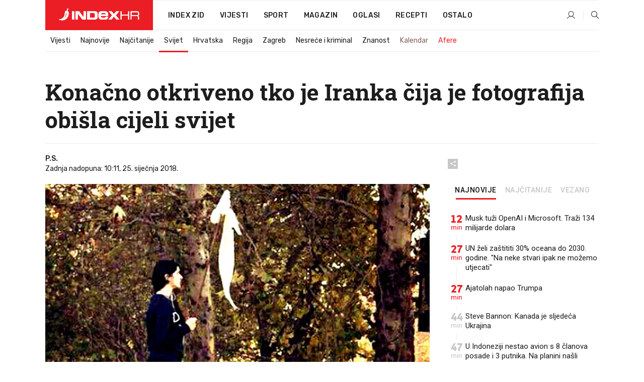

--- FILE ---
content_type: text/html; charset=utf-8
request_url: https://www.index.hr/vijesti/clanak/konacno-otkriveno-tko-je-iranka-cija-je-fotografija-obisla-cijeli-svijet/1021608.aspx
body_size: 27331
content:


<!DOCTYPE html>
<html lang="hr">
<head>
    <!--detect slow internet connection-->
<script type="text/javascript">
    var IS_SLOW_INTERNET = false;
    var SLOW_INTERNET_THRESHOLD = 5000;//ms
    var slowLoadTimeout = window.setTimeout(function () {
        IS_SLOW_INTERNET = true;
    }, SLOW_INTERNET_THRESHOLD);

    window.addEventListener('load', function () {
        window.clearTimeout(slowLoadTimeout);
    }, false);
</script>

    <meta charset="utf-8" />
    <meta name="viewport" content="width=device-width,height=device-height, initial-scale=1.0">
    <title>Konačno otkriveno tko je Iranka čija je fotografija obišla cijeli svijet - Index.hr</title>
    <!--todo: remove on production-->
    <meta name="description" content="DJEVOJKA čija je slika postala simbol prosvjeda u Iranu protiv islamističkog režima konačno je identificirana.">
    <meta property="fb:app_id" content="216060115209819">
    <meta name="robots" content="max-image-preview:large">
    <meta name="referrer" content="no-referrer-when-downgrade">

    <link rel="preload" href="//micro.rubiconproject.com/prebid/dynamic/26072.js" as="script" />
    <link rel="preload" href="https://pagead2.googlesyndication.com/tag/js/gpt.js" as="script" />

     <!--adblock detection-->
<script src="/Scripts/adblockDetect/ads.js"></script>
    

<script>
    window.constants = window.constants || {};
    window.constants.statsServiceHost = 'https://stats.index.hr';
    window.constants.socketsHost = 'https://sockets.index.hr';
    window.constants.chatHost = 'https://chat.index.hr';
    window.constants.interactiveHost = 'https://interactive.index.hr';
    window.constants.ssoAuthority = 'https://sso.index.hr/';
</script>

    <link rel='preconnect' href='https://fonts.googleapis.com' crossorigin>
    <link href="https://fonts.googleapis.com/css2?family=Roboto+Slab:wght@400;500;700;800&family=Roboto:wght@300;400;500;700;900&family=Rubik:wght@300;400;500;600;700&family=EB+Garamond:wght@600;700;800" rel="preload" as="style">
    <link href="https://fonts.googleapis.com/css2?family=Roboto+Slab:wght@400;500;700;800&family=Roboto:wght@300;400;500;700;900&family=Rubik:wght@300;400;500;600;700&family=EB+Garamond:wght@600;700;800" rel="stylesheet">

    

        <link href="/Content/desktop-bundle.min.css?v=a4f219c0-48c6-4dfe-a4de-ada12c079b3c" rel="preload" as="style" />
        <link href="/Content/desktop-bundle.min.css?v=a4f219c0-48c6-4dfe-a4de-ada12c079b3c" rel="stylesheet" />

    <link href="/Scripts/desktop-bundle.min.js?v=a4f219c0-48c6-4dfe-a4de-ada12c079b3c" rel="preload" as="script" />
    <script src="/Scripts/desktop-bundle.min.js?v=a4f219c0-48c6-4dfe-a4de-ada12c079b3c"></script>

        <!--recover ads, if adblock detected-->
<!--adpushup recovery-->
<script data-cfasync="false" type="text/javascript">
    if (!accountService.UserHasPremium()) {
        (function (w, d) { var s = d.createElement('script'); s.src = '//delivery.adrecover.com/41144/adRecover.js'; s.type = 'text/javascript'; s.async = true; (d.getElementsByTagName('head')[0] || d.getElementsByTagName('body')[0]).appendChild(s); })(window, document);
    }
</script>


    <script>
        if (accountService.UserHasPremium()) {
            const style = document.createElement('style');
            style.textContent = `
                .js-slot-container,
                .js-slot-loader,
                .reserve-height {
                    display: none !important;
                }
            `;
            document.head.appendChild(style);
        }
    </script>

    
<script>
    !function (e, o, n, i) { if (!e) { e = e || {}, window.permutive = e, e.q = []; var t = function () { return ([1e7] + -1e3 + -4e3 + -8e3 + -1e11).replace(/[018]/g, function (e) { return (e ^ (window.crypto || window.msCrypto).getRandomValues(new Uint8Array(1))[0] & 15 >> e / 4).toString(16) }) }; e.config = i || {}, e.config.apiKey = o, e.config.workspaceId = n, e.config.environment = e.config.environment || "production", (window.crypto || window.msCrypto) && (e.config.viewId = t()); for (var g = ["addon", "identify", "track", "trigger", "query", "segment", "segments", "ready", "on", "once", "user", "consent"], r = 0; r < g.length; r++) { var w = g[r]; e[w] = function (o) { return function () { var n = Array.prototype.slice.call(arguments, 0); e.q.push({ functionName: o, arguments: n }) } }(w) } } }(window.permutive, "cd150efe-ff8f-4596-bfca-1c8765fae796", "b4d7f9ad-9746-4daa-b552-8205ef41f49d", { "consentRequired": true });
    window.googletag = window.googletag || {}, window.googletag.cmd = window.googletag.cmd || [], window.googletag.cmd.push(function () { if (0 === window.googletag.pubads().getTargeting("permutive").length) { var e = window.localStorage.getItem("_pdfps"); window.googletag.pubads().setTargeting("permutive", e ? JSON.parse(e) : []); var o = window.localStorage.getItem("permutive-id"); o && (window.googletag.pubads().setTargeting("puid", o), window.googletag.pubads().setTargeting("ptime", Date.now().toString())), window.permutive.config.viewId && window.googletag.pubads().setTargeting("prmtvvid", window.permutive.config.viewId), window.permutive.config.workspaceId && window.googletag.pubads().setTargeting("prmtvwid", window.permutive.config.workspaceId) } });
    
</script>
<script async src="https://b4d7f9ad-9746-4daa-b552-8205ef41f49d.edge.permutive.app/b4d7f9ad-9746-4daa-b552-8205ef41f49d-web.js"></script>


    

<script type="text/javascript" src="https://interactive.index.hr/js/embed/interactive.min.js"></script>
<script>
    var $inin = $inin || {};

    $inin.config = {
        log: false,
        enabled: false
    }

    var $ininque = $ininque || [];

    var userPPID = accountService.GetUserPPID();

    if (userPPID){
        $inin.setClientUserId(userPPID);
    }

    $inin.enable();
</script>

    <!-- Global site tag (gtag.js) - Google Analytics -->
<script type="didomi/javascript" async src="https://www.googletagmanager.com/gtag/js?id=G-5ZTNWH8GVX"></script>
<script>
    window.dataLayer = window.dataLayer || [];
    function gtag() { dataLayer.push(arguments); }
    gtag('js', new Date());

    gtag('config', 'G-5ZTNWH8GVX');
</script>

        <script src="https://freshatl.azurewebsites.net/js/fresh-atl.js" async></script>

    <script>
        var googletag = googletag || {};
        googletag.cmd = googletag.cmd || [];
    </script>

    
        


<!-- Make sure this is inserted before your GPT tag -->
<script>
    var amazonAdSlots = [];

    amazonAdSlots.push({
        slotID: 'DA_L',
        slotName: '/21703950087/DA_vijesti_L',
        sizes: [[300, 250]]
    });

    amazonAdSlots.push({
        slotID: 'DA_R',
        slotName: '/21703950087/DA_vijesti_R',
        sizes: [[300, 250]]
    });

    amazonAdSlots.push({
        slotID: 'DA3',
        slotName: '/21703950087/DA3_vijesti',
        sizes: [[300, 250], [300, 600]]
    });

    amazonAdSlots.push({
        slotID: 'DA4',
        slotName: '/21703950087/DA4_vijesti',
        sizes: [[970, 90], [728, 90], [970, 250]]
    });


            amazonAdSlots.push({
                slotID: 'dfp-DIA',
                slotName: '/21703950087/DIA_vijesti',
                sizes: [[761, 152], [760, 200], [300, 250], [620, 350], [760, 150]]
            });

            amazonAdSlots.push({
                slotID: 'DA4',
                slotName: '/21703950087/DA_long',
                sizes: [[300, 250]]
            });
        </script>



    

<script type="text/javascript">
    window.gdprAppliesGlobally = true; (function () {
        function a(e) {
            if (!window.frames[e]) {
                if (document.body && document.body.firstChild) { var t = document.body; var n = document.createElement("iframe"); n.style.display = "none"; n.name = e; n.title = e; t.insertBefore(n, t.firstChild) }
                else { setTimeout(function () { a(e) }, 5) }
            }
        } function e(n, r, o, c, s) {
            function e(e, t, n, a) { if (typeof n !== "function") { return } if (!window[r]) { window[r] = [] } var i = false; if (s) { i = s(e, t, n) } if (!i) { window[r].push({ command: e, parameter: t, callback: n, version: a }) } } e.stub = true; function t(a) {
                if (!window[n] || window[n].stub !== true) { return } if (!a.data) { return }
                var i = typeof a.data === "string"; var e; try { e = i ? JSON.parse(a.data) : a.data } catch (t) { return } if (e[o]) { var r = e[o]; window[n](r.command, r.parameter, function (e, t) { var n = {}; n[c] = { returnValue: e, success: t, callId: r.callId }; a.source.postMessage(i ? JSON.stringify(n) : n, "*") }, r.version) }
            }
            if (typeof window[n] !== "function") { window[n] = e; if (window.addEventListener) { window.addEventListener("message", t, false) } else { window.attachEvent("onmessage", t) } }
        } e("__tcfapi", "__tcfapiBuffer", "__tcfapiCall", "__tcfapiReturn"); a("__tcfapiLocator"); (function (e) {
            var t = document.createElement("script"); t.id = "spcloader"; t.type = "text/javascript"; t.async = true; t.src = "https://sdk.privacy-center.org/" + e + "/loader.js?target=" + document.location.hostname; t.charset = "utf-8"; var n = document.getElementsByTagName("script")[0]; n.parentNode.insertBefore(t, n)
        })("02757520-ed8b-4c54-8bfd-4a5f5548de98")
    })();</script>


<!--didomi-->
<!--end-->


    <script>
        googletag.cmd.push(function() {
                
    googletag.pubads().setTargeting('rubrika', 'vijesti');
    googletag.pubads().setTargeting('articleId', '1021608');
    googletag.pubads().setTargeting('Rijeci_iz_naslova', ["konačno","otkriveno","iranka","čija","fotografija","obišla","cijeli","svijet"]);
    googletag.pubads().setTargeting('chat', 'no');
    googletag.pubads().setTargeting('paragrafX', '26');

    ;


            googletag.pubads().setTargeting('podrubrikaId', ["23"]);
        

            googletag.pubads().setTargeting('authorId', ["284"]);
        

            googletag.pubads().setTargeting('tagId', ["421","58219","60737","74965","167968","450473"]);
        ;
        });
    </script>

    
<script>
    var mainIndexDomainPath = "https://www.index.hr" + window.location.pathname;

    googletag.cmd.push(function () {
        googletag.pubads().disableInitialLoad();
        googletag.pubads().enableSingleRequest();
        googletag.pubads().collapseEmptyDivs(true);
        googletag.pubads().setTargeting('projekt', 'index');
        googletag.pubads().setTargeting('referer', '');
        googletag.pubads().setTargeting('hostname', 'www.index.hr');
        googletag.pubads().setTargeting('ar_1', 'false');
        googletag.pubads().setTargeting('ab_test', '');
        googletag.pubads().setTargeting('prebid', 'demand manager');

        if ('cookieDeprecationLabel' in navigator) {
            navigator.cookieDeprecationLabel.getValue().then((label) => {
                googletag.pubads().setTargeting('TPC', label);
            });
        }
        else {
            googletag.pubads().setTargeting('TPC', 'none');
        }

    });

    googleTagService.AddSlotRenderEndedListener();
</script>
    <script type='text/javascript' src='//static.criteo.net/js/ld/publishertag.js'></script>

    <meta property="og:title" content="Kona&#x10D;no otkriveno tko je Iranka &#x10D;ija je fotografija obi&#x161;la cijeli svijet" />
    <meta property="og:description" content="DJEVOJKA &#x10D;ija je slika postala simbol prosvjeda u Iranu protiv islamisti&#x10D;kog re&#x17E;ima kona&#x10D;no je identificirana." />
    <meta property="og:image" content="https://ip.index.hr/remote/bucket.index.hr/b/index/images2/irankahrabratwitter1200px.jpg?fb_wtrmrk=vijesti.jpg&amp;width=1200&amp;height=630&amp;mode=crop&amp;format=png" />
    <meta property="og:image:width" content="1200" />
    <meta property="og:image:height" content="630" />

    <meta name="twitter:card" content="summary_large_image">
    <meta name="twitter:site" content="@indexhr">
    <meta name="twitter:title" content="Kona&#x10D;no otkriveno tko je Iranka &#x10D;ija je fotografija obi&#x161;la cijeli svijet">
    <meta name="twitter:description" content="DJEVOJKA &#x10D;ija je slika postala simbol prosvjeda u Iranu protiv islamisti&#x10D;kog re&#x17E;ima kona&#x10D;no je identificirana.">
    <meta name="twitter:image" content="https://ip.index.hr/remote/bucket.index.hr/b/index/images2/irankahrabratwitter1200px.jpg?fb_wtrmrk=vijesti.jpg&amp;width=1200&amp;height=630&amp;mode=crop&amp;format=png">

    <script type="application/ld&#x2B;json">
        {"@context":"https://schema.org","@type":"WebSite","name":"Index.hr","potentialAction":{"@type":"SearchAction","target":"https://www.index.hr/trazi.aspx?upit={search_term_string}","query-input":"required name=search_term_string"},"url":"https://www.index.hr/"}
    </script>
    <script type="application/ld&#x2B;json">
        {"@context":"https://schema.org","@type":"Organization","name":"Index.hr","sameAs":["https://www.facebook.com/index.hr/","https://twitter.com/indexhr","https://www.youtube.com/channel/UCUp6H4ko32XqnV_6MOPunBA"],"url":"https://www.index.hr/","logo":{"@type":"ImageObject","url":"https://www.index.hr/Content/img/logo/index_logo_112x112.png"}}
    </script>

    <!-- Meta Pixel Code -->
<script>
    !function (f, b, e, v, n, t, s) {
        if (f.fbq) return; n = f.fbq = function () {
            n.callMethod ?
                n.callMethod.apply(n, arguments) : n.queue.push(arguments)
        };
        if (!f._fbq) f._fbq = n; n.push = n; n.loaded = !0; n.version = '2.0';
        n.queue = []; t = b.createElement(e); t.async = !0;
        t.src = v; s = b.getElementsByTagName(e)[0];
        s.parentNode.insertBefore(t, s)
    }(window, document, 'script',
        'https://connect.facebook.net/en_US/fbevents.js');
    fbq('init', '1418122964915670');
    fbq('track', 'PageView');
</script>
<noscript>
    <img height="1" width="1" style="display:none"
         src="https://www.facebook.com/tr?id=1418122964915670&ev=PageView&noscript=1" />
</noscript>
<!-- End Meta Pixel Code -->


    <script src="https://apetite.index.hr/bundles/apetite.js"></script>
    <script>
        var apetite = new AnalyticsPetite({ host: 'https://apetite.index.hr' });
        
                        apetite.setCategory('vijesti');
                        apetite.setArticleId('a-1021608');

        apetite.collect();
    </script>

    
    <link href="/Content/bootstrap-rating.css" rel="stylesheet" />
    <script async src='https://www.google.com/recaptcha/api.js'></script>

        <link rel="canonical" href="https://www.index.hr/vijesti/clanak/konacno-otkriveno-tko-je-iranka-cija-je-fotografija-obisla-cijeli-svijet/1021608.aspx">
        <link rel="alternate" href="https://www.index.hr/mobile/vijesti/clanak/konacno-otkriveno-tko-je-iranka-cija-je-fotografija-obisla-cijeli-svijet/1021608.aspx">

    <link rel="og:url" href="https://www.index.hr/clanak.aspx?id=1021608">


        <link rel="amphtml" href="https://www.index.hr/amp/vijesti/clanak/konacno-otkriveno-tko-je-iranka-cija-je-fotografija-obisla-cijeli-svijet/1021608.aspx">

    <meta property="og:type" content="article" />
    <meta property="og:url" content="https://www.index.hr/clanak.aspx?id=1021608">

    <script type="application/ld&#x2B;json">
        {"@context":"https://schema.org","@type":"WebPage","name":"Konačno otkriveno tko je Iranka čija je fotografija obišla cijeli svijet","description":"DJEVOJKA čija je slika postala simbol prosvjeda u Iranu protiv islamističkog režima konačno je identificirana.","url":"https://www.index.hr/","publisher":{"@type":"Organization","name":"Index.hr","sameAs":["https://www.facebook.com/index.hr/","https://twitter.com/indexhr","https://www.youtube.com/channel/UCUp6H4ko32XqnV_6MOPunBA"],"url":"https://www.index.hr/","logo":{"@type":"ImageObject","url":"https://www.index.hr/Content/img/logo/index_logo_112x112.png"}}}
    </script>
    <script type="application/ld&#x2B;json">
        {"@context":"https://schema.org","@type":"BreadcrumbList","itemListElement":[{"@type":"ListItem","name":"Index.hr","item":{"@type":"Thing","@id":"https://www.index.hr"},"position":1},{"@type":"ListItem","name":"Vijesti","item":{"@type":"Thing","@id":"https://www.index.hr/vijesti"},"position":2},{"@type":"ListItem","name":"Svijet","item":{"@type":"Thing","@id":"https://www.index.hr/vijesti/rubrika/svijet/23.aspx"},"position":3},{"@type":"ListItem","name":"Konačno otkriveno tko je Iranka čija je fotografija obišla cijeli svijet","item":{"@type":"Thing","@id":"https://www.index.hr/vijesti/clanak/konacno-otkriveno-tko-je-iranka-cija-je-fotografija-obisla-cijeli-svijet/1021608.aspx"},"position":4}]}
    </script>
    <script type="application/ld&#x2B;json">
        {"@context":"https://schema.org","@type":"NewsArticle","name":"Konačno otkriveno tko je Iranka čija je fotografija obišla cijeli svijet","description":"DJEVOJKA čija je slika postala simbol prosvjeda u Iranu protiv islamističkog režima konačno je identificirana.","image":{"@type":"ImageObject","url":"https://ip.index.hr/remote/bucket.index.hr/b/index/images2/irankahrabratwitter1200px.jpg","height":865,"width":1200},"mainEntityOfPage":{"@type":"WebPage","name":"Konačno otkriveno tko je Iranka čija je fotografija obišla cijeli svijet","description":"DJEVOJKA čija je slika postala simbol prosvjeda u Iranu protiv islamističkog režima konačno je identificirana.","url":"https://www.index.hr/vijesti/clanak/konacno-otkriveno-tko-je-iranka-cija-je-fotografija-obisla-cijeli-svijet/1021608.aspx","publisher":{"@type":"Organization","name":"Index.hr","sameAs":["https://www.facebook.com/index.hr/","https://twitter.com/indexhr","https://www.youtube.com/channel/UCUp6H4ko32XqnV_6MOPunBA"],"url":"https://www.index.hr/","logo":{"@type":"ImageObject","url":"https://www.index.hr/Content/img/logo/index_logo_112x112.png"}}},"url":"https://www.index.hr/vijesti/clanak/konacno-otkriveno-tko-je-iranka-cija-je-fotografija-obisla-cijeli-svijet/1021608.aspx","author":{"@type":"Organization","name":"Index.hr","sameAs":["https://www.facebook.com/index.hr/","https://twitter.com/indexhr","https://www.youtube.com/channel/UCUp6H4ko32XqnV_6MOPunBA"],"url":"https://www.index.hr/","logo":{"@type":"ImageObject","url":"https://www.index.hr/Content/img/logo/index_logo_112x112.png"}},"dateModified":"2018-01-25","datePublished":"2018-01-25","headline":"Konačno otkriveno tko je Iranka čija je fotografija obišla cijeli svijet","isAccessibleForFree":true,"keywords":"iran,hidžab,ženska prava,islamizam,prosvjediran,Vida Movahed","publisher":{"@type":"Organization","name":"Index.hr","sameAs":["https://www.facebook.com/index.hr/","https://twitter.com/indexhr","https://www.youtube.com/channel/UCUp6H4ko32XqnV_6MOPunBA"],"url":"https://www.index.hr/","logo":{"@type":"ImageObject","url":"https://www.index.hr/Content/img/logo/index_logo_112x112.png"}},"isPartOf":{"@type":["NewsArticle"],"name":"Index.hr","productID":"CAoiEN-u-SQZulOA8lpEXJtZjRU:index_premium"}}
    </script>

    <script src="https://cdnjs.cloudflare.com/ajax/libs/fingerprintjs2/1.6.1/fingerprint2.min.js"></script>

        <link rel="preload" as="image" imagesrcset="https://ip.index.hr/remote/bucket.index.hr/b/index/images2/irankahrabratwitter1200px.jpg?width=765&amp;height=551">

        <script type="text/javascript">
            window._taboola = window._taboola || [];
            _taboola.push({ article: 'auto' });
            !function (e, f, u, i) {
                if (!document.getElementById(i)) {
                    e.async = 1;
                    e.src = u;
                    e.id = i;
                    f.parentNode.insertBefore(e, f);
                }
            }(document.createElement('script'),
                document.getElementsByTagName('script')[0],
                '//cdn.taboola.com/libtrc/indexhr-en/loader.js',
                'tb_loader_script');
            if (window.performance && typeof window.performance.mark == 'function') { window.performance.mark('tbl_ic'); }
        </script>

    <script>
        bridPlayerService.AddKeyValueIntoMacros('rubrika', 'vijesti');
        bridPlayerService.AddKeyValueIntoMacros('projekt', 'index');
    </script>

</head>
<body>
    <script>
    window.fbAsyncInit = function () {
        FB.init({
            appId: '216060115209819',
            xfbml: true,
            version: 'v19.0'
        });
    };
</script>
<script async defer crossorigin="anonymous" src="https://connect.facebook.net/hr_HR/sdk.js"></script>
    <!--OpenX-->
<iframe src="//u.openx.net/w/1.0/pd?ph=&cb=a8bd5dff-de1b-45a0-93d6-e17d45ac9780&gdpr=1&gdpr_consent=2" style="display:none;width:0;height:0;border:0; border:none;"></iframe>

        




    <div class="main-container no-padding main-content-bg">
                

<div class="google-billboard-top">
    <!-- /21703950087/DB1 -->
    <div id='DB1' class="js-slot-container" data-css-class="google-box bottom-margin-60">
        <script>
            googletag.cmd.push(function () {
                googletag.defineSlot('/21703950087/DB1', [[970, 250], [970, 500], [970, 90], [728, 90], [800, 250], [1, 1]], 'DB1').addService(googletag.pubads());

                googletag.display('DB1');
            });
        </script>
    </div>
</div>

    </div>

    


<header class="main-menu-container">
    <div class="float-menu no-height" style="" menu-fix-top>
        <div class="main-container no-height clearfix">
            <div class="main-menu no-height">
                    <h1 class="js-logo logo vijesti-gradient-bg">
                        <img class="main" src="/Content/img/logo/index_main.svg" alt="index.hr" />
                        <img class="small" src="/Content/img/logo/paprika_logo.svg" alt="index.hr" />
                        <a class="homepage-link" href="/" title="index.hr"> </a>
                    </h1>
                <nav class="menu-holder clearfix" aria-label="Glavna navigacija">
                    <ul>
                        <li>
                            <a class="main-text-hover no-drop" href="/zid"> Index Zid</a>
                        </li>

                        <li>
                            <a class="vijesti-text-hover" href="/vijesti">
                                Vijesti
                            </a>
                        </li>
                        <li>
                            <a class="sport-text-hover" href="/sport">
                                Sport
                            </a>
                        </li>
                        <li class="menu-drop">
                            <span class="expandable magazin-text-hover">Magazin</span>
                            <ul class="dropdown-content display-none">
                                <li class="magazin-bg-hover">
                                    <a href="/magazin">
                                        Magazin
                                    </a>
                                </li>
                                <li class="shopping-bg-gradient-hover">
                                    <a href="/shopping">
                                        Shopping
                                    </a>
                                </li>
                                <li class="ljubimci-bg-hover">
                                    <a href="/ljubimci">
                                        Ljubimci
                                    </a>
                                </li>
                                <li class="food-bg-hover">
                                    <a href="/food">
                                        Food
                                    </a>
                                </li>
                                <li class="mame-bg-hover">
                                    <a href="/mame">
                                        Mame
                                    </a>
                                </li>
                                <li class="auto-bg-gradient-hover">
                                    <a href="/auto">
                                        Auto
                                    </a>
                                </li>
                                <li class="fit-bg-hover">
                                    <a href="/fit">
                                        Fit
                                    </a>
                                </li>
                                <li class="chill-bg-hover">
                                    <a href="/chill">
                                        Chill
                                    </a>
                                </li>
                                <li class="horoskop-bg-hover">
                                    <a href="/horoskop">
                                        Horoskop
                                    </a>
                                </li>
                            </ul>
                        </li>
                        <li>
                            <a class="oglasi-text-hover" href="https://www.index.hr/oglasi">
                                Oglasi
                            </a>
                        </li>
                        <li>
                            <a class="recepti-text-hover" href="https://recepti.index.hr">
                                Recepti
                            </a>
                        </li>
                        <li class="menu-drop">
                            <span class="expandable">Ostalo</span>
                            <ul class="dropdown-content ostalo display-none">
                                <li class="main-bg-hover">
                                    <a href="https://jobs.index.hr/">
                                        Zaposli se na Indexu
                                    </a>
                                </li>
                                <li class="lajkhr-bg-hover">
                                    <a href="https://www.index.hr/lajk/">
                                        Lajk.hr
                                    </a>
                                </li>
                                <li class="vjezbe-bg-hover">
                                    <a href="https://vjezbe.index.hr">
                                        Vježbe
                                    </a>
                                </li>
                                <li class="main-bg-hover">
                                    <a href="/info/tecaj">
                                        Tečaj
                                    </a>
                                </li>
                                <li class="main-bg-hover">
                                    <a href="/info/tv">
                                        TV program
                                    </a>
                                </li>
                                <li class="main-bg-hover">
                                    <a href="/info/kino">
                                        Kino
                                    </a>
                                </li>
                                <li class="main-bg-hover">
                                    <a href="/info/vrijeme">
                                        Vrijeme
                                    </a>
                                </li>
                                <li class="kalendar-bg-hover">
                                    <a href="/kalendar">
                                        Kalendar
                                    </a>
                                </li>
                            </ul>
                        </li>
                    </ul>
                    <ul class="right-part">
                        <li id="login-menu" class="menu-drop">
                            


<div id="menu-login"
     v-scope
     v-cloak
     @mounted="onLoad">
    <div v-if="userInfo !== null && userInfo.IsLoggedIn === true">
        <div class="user-menu expandable no-padding">
            <div v-if="userInfo.ProfileImage === null" class="initials-holder separator center-aligner">
                <div class="initials center-aligner">
                    {{userInfo.Initials}}
                </div>
                <div class="user-firstname">
                    {{userInfo.FirstName}}
                </div>
            </div>

            <div v-if="userInfo.ProfileImage !== null" class="avatar separator center-aligner">
                <img :src="'https://ip.index.hr/remote/bucket.index.hr/b/index/' + userInfo.ProfileImage + '?width=20&height=20&mode=crop'" />
                <div class="user-firstname">
                    {{userInfo.FirstName}}
                </div>
            </div>
        </div>
        <ul class="dropdown-content display-none">
            <li class="main-bg-hover">
                <a href="/profil">Moj profil</a>
            </li>
            <li class="main-bg-hover">
                <a :href="'https://sso.index.hr/' + 'account/dashboard?redirect_hint=' + 'https%3A%2F%2Fwww.index.hr%2Fvijesti%2Fclanak%2Fkonacno-otkriveno-tko-je-iranka-cija-je-fotografija-obisla-cijeli-svijet%2F1021608.aspx'">Upravljanje računom</a>
            </li>
            <li class="main-bg-hover">
                <a @click="logout">Odjavite se</a>
            </li>
        </ul>
    </div>

    <div v-if="userInfo === null || userInfo.IsLoggedIn === false" @click="login" class="user-menu no-padding">
        <div class="login-btn separator">
            <i class="index-user-alt"></i>
        </div>
    </div>
</div>

<script>
    PetiteVue.createApp({
        userInfo: {},
        onLoad() {
            var self = this;

            var userInfoCookie = accountService.GetUserInfo();

            var userHasPremium = accountService.UserHasPremium();
            googleEventService.CreateCustomEventGA4("user_data", "has_premium", userHasPremium);

            if (userInfoCookie != null) {
                if (userInfoCookie.HasPremium === undefined) {
                    accountService.DeleteMetaCookie();

                    accountService.CreateMetaCookie()
                    .then(function (response) {
                        self.userInfo = accountService.GetUserInfo();
                    });
                }
                else if (userInfoCookie.IsLoggedIn === true) {
                    userApiService.getPremiumStatus()
                    .then(function (response) {
                        if (response.data.HasPremium != userInfoCookie.HasPremium) {
                            accountService.DeleteMetaCookie();

                            accountService.CreateMetaCookie()
                            .then(function (response) {
                                self.userInfo = accountService.GetUserInfo();
                            });
                        }
                    });
                }
                else {
                    self.userInfo = accountService.GetUserInfo();
                }
            }
            else {
                accountService.CreateMetaCookie()
                .then(function (response) {
                    self.userInfo = accountService.GetUserInfo();
                });
            }
        },
        login() {
            globalDirectives.ShowLoginPopup()
        },
        logout() {
            accountService.Logout('/profil/odjava')
        }
    }).mount("#menu-login");
</script>

                        </li>
                        <li>
                            <a href="/trazi.aspx" class="menu-icon btn-open-search"><i class="index-magnifier"></i></a>
                        </li>
                    </ul>
                </nav>
            </div>
        </div>
    </div>

        


    <div class="sub-menu-container main-container">
        <div class="sub-menu-holder scroll-menu-arrows-holder" data-animate-width="200">
            <ul class="sub-menu scroll-menu clearfix">
                    <li class="sub-menu-item scroll-menu-item vijesti-border-bottom ">
                        <a class="" href="/vijesti">Vijesti</a>
                    </li>
                    <li class="sub-menu-item scroll-menu-item vijesti-border-bottom ">
                        <a class="" href="/najnovije?kategorija=3">Najnovije</a>
                    </li>
                    <li class="sub-menu-item scroll-menu-item vijesti-border-bottom ">
                        <a class="" href="/najcitanije?kategorija=3">Naj&#x10D;itanije</a>
                    </li>
                    <li class="sub-menu-item scroll-menu-item vijesti-border-bottom active">
                        <a class="" href="/vijesti/rubrika/svijet/23.aspx">Svijet</a>
                    </li>
                    <li class="sub-menu-item scroll-menu-item vijesti-border-bottom ">
                        <a class="" href="/vijesti/rubrika/hrvatska/22.aspx">Hrvatska</a>
                    </li>
                    <li class="sub-menu-item scroll-menu-item vijesti-border-bottom ">
                        <a class="" href="/vijesti/rubrika/regija/1540.aspx">Regija</a>
                    </li>
                    <li class="sub-menu-item scroll-menu-item vijesti-border-bottom ">
                        <a class="" href="/vijesti/rubrika/zagreb/1553.aspx">Zagreb</a>
                    </li>
                    <li class="sub-menu-item scroll-menu-item vijesti-border-bottom ">
                        <a class="" href="/vijesti/rubrika/nesrece-i-kriminal/46.aspx">Nesre&#x107;e i kriminal</a>
                    </li>
                    <li class="sub-menu-item scroll-menu-item vijesti-border-bottom ">
                        <a class="" href="/vijesti/rubrika/znanost/1722.aspx">Znanost</a>
                    </li>
                    <li class="sub-menu-item scroll-menu-item vijesti-border-bottom ">
                        <a class="kalendar-text kalendar-text-hover" href="/kalendar">Kalendar</a>
                    </li>
                    <li class="sub-menu-item scroll-menu-item vijesti-border-bottom ">
                        <a class="vijesti-text vijesti-text-hover" href="/afere">Afere</a>
                    </li>
            </ul>
            <div class="scroll-menu-arrows display-none">
                <div class="navigation-arrow left-arrow disabled vijesti-text-hover"><i class="index-arrow-left"></i></div>
                <div class="navigation-arrow right-arrow disabled vijesti-text-hover"><i class="index-arrow-right"></i></div>
            </div>
        </div>
    </div>

</header>


        <div class="dfp-left-column">
            

<!-- /21703950087/D_sky_L -->
<div id='D_sky_L' class="js-slot-container" data-css-class="google-box">
    <script>
        googletag.cmd.push(function () {
            googletag.defineSlot('/21703950087/D_sky_L', [[300, 600], [160, 600]], 'D_sky_L').addService(googletag.pubads());
            googletag.display('D_sky_L');
        });
    </script>
</div>
        </div>

    <main>
        







    


<div class="js-slot-container" data-has-close-btn="true">
    <div class="js-slot-close-btn dfp-close-btn dfp-close-btn-fixed display-none">
        <div class="close-btn-creative">
            <i class="index-close"></i>
        </div>
    </div>

    <!-- /21703950087/D_sticky -->
    <div id='D_sticky' class="js-slot-holder" data-css-class="google-box bottom-sticky">
        <script>
            googletag.cmd.push(function () {
                googletag.defineSlot('/21703950087/D_sticky_all', [[1200, 150], [728, 90], [970, 250], [970, 90], [1, 1]], 'D_sticky').addService(googletag.pubads());

                googletag.display('D_sticky');
            });
        </script>
    </div>
</div>



<style>
    .main-container {
        max-width: 1140px;
    }

    .dfp-left-column {
        margin-right: 570px;
    }

    .dfp-right-column {
        margin-left: 570px;
    }
</style>

<article class="article-container"  data-breakrows="26" data-author="[284]">
    <div class="article-header-code">
        
    </div>

    <div class="article-holder main-container main-content-bg ">






        <header class="article-title-holder">
            


<h1 class="vijesti-text-parsed title js-main-title">
    Konačno otkriveno tko je Iranka čija je fotografija obišla cijeli svijet
</h1>

<div class="article-info flex">
    <div class="author-holder flex">

        <div class="flex-1">
                <div class="author-name flex">
                    P.S.

                </div>

            <div>
                Zadnja nadopuna: 10:11, 25. sije&#x10D;nja 2018.
            </div>
        </div>
    </div>
    <div class="social-holder flex">
        <div class="other"><i class="index-share"></i></div>
        


<div class="share-buttons-holder display-none clearfix">
    <div class="facebook-bg share-button" share-button data-share-action="facebook" data-article-id="1021608" data-facebook-url="https://www.index.hr/clanak.aspx?id=1021608">
        <i class="index-facebook"></i>
    </div>

    <script type="text/javascript" async src="https://platform.twitter.com/widgets.js"></script>
    <a class="share-button x-bg" share-button data-share-action="twitter" data-article-id="1021608" href="https://twitter.com/intent/tweet?url=https://www.index.hr/clanak.aspx?id=1021608&via=indexhr&text=Kona&#x10D;no otkriveno tko je Iranka &#x10D;ija je fotografija obi&#x161;la cijeli svijet&size=large">
        <i class="index-x"></i>
    </a>

    <script type="text/javascript" async defer src="//assets.pinterest.com/js/pinit.js"></script>

    <a class="share-button pinterest-bg pin-it-button" share-button data-share-action="pinterest" data-article-id="1021608" href="http://pinterest.com/pin/create/button/?url=https://www.index.hr/clanak.aspx?id=1021608&media=https://ip.index.hr/remote/bucket.index.hr/b/index/images2/irankahrabratwitter1200px.jpg&description=Kona&#x10D;no otkriveno tko je Iranka &#x10D;ija je fotografija obi&#x161;la cijeli svijet" data-pin-custom="true">
        <i class="index-pinterest"></i>
    </a>

    <a class="share-button gplus-bg" share-button data-share-action="gplus" data-article-id="1021608" href="https://plus.google.com/share?url=https://www.index.hr/clanak.aspx?id=1021608" onclick="javascript:window.open(this.href,'', 'menubar=no,toolbar=no,resizable=yes,scrollbars=yes,height=600,width=400');return false;">
        <i class="index-gplus"></i>
    </a>

    <a class="share-button linkedin-bg" share-button data-share-action="linkedin" data-article-id="1021608" href="https://www.linkedin.com/shareArticle?mini=true&url=https://www.index.hr/clanak.aspx?id=1021608&title=Kona&#x10D;no otkriveno tko je Iranka &#x10D;ija je fotografija obi&#x161;la cijeli svijet&summary=DJEVOJKA &#x10D;ija je slika postala simbol prosvjeda u Iranu protiv islamisti&#x10D;kog re&#x17E;ima kona&#x10D;no je identificirana.&source=Index.hr" onclick="javascript:window.open(this.href,'', 'menubar=no,toolbar=no,resizable=yes,scrollbars=yes,height=400,width=600');return false;">
        <i class="index-linkedIn"></i>
    </a>

    <a class="share-button mail-bg" share-button data-share-action="mail" data-article-id="1021608" href="mailto:?subject=Kona&#x10D;no otkriveno tko je Iranka &#x10D;ija je fotografija obi&#x161;la cijeli svijet&body=https%3A%2F%2Fwww.index.hr%2Fclanak.aspx%3Fid%3D1021608" target="_blank">
        <i class="index-mail"></i>
    </a>

    <div class="share-button btn-close">
        <i class="index-close"></i>
    </div>
</div>
    </div>
</div>


        </header>

        <div class="top-part flex">
            <div class="left-part">
                        

<figure class="img-container">
        <div class="img-holder" style="padding-bottom: 72.03%;">
            <img class="img-responsive" src="https://ip.index.hr/remote/bucket.index.hr/b/index/images2/irankahrabratwitter1200px.jpg?width=765&amp;height=551" alt="Kona&#x10D;no otkriveno tko je Iranka &#x10D;ija je fotografija obi&#x161;la cijeli svijet" />
        </div>

</figure>

                <div class="content-holder">
                            

<div class="js-slot-container" data-css-class="dfp-inarticle" data-disclaimer="true">
    <span class="js-slot-disclaimer ad-unit-text display-none">
        Tekst se nastavlja ispod oglasa
    </span>

    <div class="flex no-margin double">
        <!-- /21703950087/DA_top_L -->
        <div id="DA_top_L" class="no-margin">
            <script>
                googletag.cmd.push(function () {
                    googletag.defineSlot('/21703950087/DA_top_L', [[300, 250], [1, 1]], 'DA_top_L').addService(googletag.pubads());

                    googletag.display('DA_top_L');
                });
            </script>
        </div>

        <!-- /21703950087/DA_top_R -->
        <div id="DA_top_R" class="no-margin">
            <script>
                googletag.cmd.push(function () {
                    googletag.defineSlot('/21703950087/DA_top_R', [[300, 250], [1, 1]], 'DA_top_R').addService(googletag.pubads());

                    googletag.display('DA_top_R');
                });
            </script>
        </div>
    </div>
</div>


                    <div class="text-holder">
                            

<section class="text vijesti-link-underline js-smartocto" aria-label="Tekst članka">
    <div>
<div><span style="color: rgb(128, 128, 128);">Foto: Twitter/Armin Navabi</span></div>
</div>
<div>&nbsp;</div>
<div>DJEVOJKA čija je slika postala simbol prosvjeda u Iranu protiv islamističkog režima konačno je identificirana: radi se o 31-godišnjoj Vidi Movahed , majci 19-mjesečnog djeteta.</div>
<div>&nbsp;</div>
<div><a href="http://www.index.hr/vijesti/clanak/ova-fotografija-govori-vise-o-pobuni-u-iranu-od-milijun-rijeci/1017028.aspx" target="_blank">&gt;&gt;Ova fotografija govori više o pobuni u Iranu od milijun riječi</a></div>
<div>&nbsp;</div>
<div>Njen je identitet otkrio danas na Twitteru Armin Navabi, iranski aktivist i osnivač poznate stranice Atheist Republic, koji je 2. siječnja i objavio sliku koja je obišla svijet. Na toj je fotografiji, podsjetimo, Vida u trenutku kad se na početku višednevnih prosvjeda u Teheranu popela na platformu skinula svoj hidžab, svezala ga na štap i prkosno njime mahala kao zastavom.&nbsp;</div>
<div>&nbsp;</div>
<div><div class="js-editor-embed-container js-embed-twitter lazyload-content" data-lazyload-content="<blockquote class=&quot;twitter-tweet&quot; data-lang=&quot;hr&quot;>
<p dir=&quot;ltr&quot; lang=&quot;en&quot;>Girl who protested compulsory hijab in <a href=&quot;https://twitter.com/hashtag/Iran?src=hash&amp;amp;ref_src=twsrc%5Etfw&quot;>#Iran</a> identified as 31-yr-old <a href=&quot;https://twitter.com/hashtag/VidaMovahed?src=hash&amp;amp;ref_src=twsrc%5Etfw&quot;>#VidaMovahed</a> mother of 19-month-old baby arrested after taking off <a href=&quot;https://twitter.com/hashtag/hijab?src=hash&amp;amp;ref_src=twsrc%5Etfw&quot;>#hijab</a> in public.<br>
Amnesty International calls for her release: <a href=&quot;https://t.co/SJTcEnAhCm&quot;>https://t.co/SJTcEnAhCm</a><br>
<a href=&quot;https://twitter.com/hashtag/where_is_she?src=hash&amp;amp;ref_src=twsrc%5Etfw&quot;>#where_is_she</a> <a href=&quot;https://twitter.com/hashtag/%D8%AA%D8%B8%D8%A7%D9%87%D8%B1%D8%A7%D8%AA_%D8%B3%D8%B1%D8%A7%D8%B3%D8%B1%DB%8C?src=hash&amp;amp;ref_src=twsrc%5Etfw&quot;>#تظاهرات_سراسری</a> <a href=&quot;https://twitter.com/hashtag/%D9%88%DB%8C%D8%AF%D8%A7_%D9%85%D9%88%D8%AD%D8%AF?src=hash&amp;amp;ref_src=twsrc%5Etfw&quot;>#ویدا_موحد</a> <a href=&quot;https://twitter.com/hashtag/%D9%82%DB%8C%D8%A7%D9%85_%D8%A8%D9%87%D9%85%D9%86?src=hash&amp;amp;ref_src=twsrc%5Etfw&quot;>#قیام_بهمن</a> <a href=&quot;https://t.co/kf97tHmf3S&quot;>pic.twitter.com/kf97tHmf3S</a></p>
— Armin Navabi (@ArminNavabi) <a href=&quot;https://twitter.com/ArminNavabi/status/956359745270571008?ref_src=twsrc%5Etfw&quot;>25. siječnja 2018.</a></blockquote><script async=&quot;&quot; src=&quot;https://platform.twitter.com/widgets.js&quot; charset=&quot;utf-8&quot;></script>"></div> </div>
<div>&nbsp;</div>

<div class="js-slot-container reserve-height-with-disclaimer" data-css-class="dfp-inarticle" data-disclaimer="true" data-css-remove-after-render="reserve-height-with-disclaimer">
        <div class="js-slot-loader main-loader center-aligner">
            <div class="loader-animation"><div></div><div></div><div></div><div></div></div>
        </div>

    <span class="js-slot-disclaimer ad-unit-text display-none">
        Tekst se nastavlja ispod oglasa
    </span>

    <div class="flex no-margin double">
        <!-- /21703950087/DA_L -->
        <div id="DA_L" class="no-margin">
            <script>
                googletag.cmd.push(function () {
                    var slot = googletag.defineSlot('/21703950087/DA_L', [[320, 180], [300, 170], [250, 250], [200, 200], [320, 100], [300, 250], [300, 100], [300, 50], [1, 1]], 'DA_L').addService(googletag.pubads());

                    if ('True' == 'True') {
                        slot.setCollapseEmptyDiv(true, false);
                    }

                    googletag.display('DA_L');
                });
            </script>
        </div>

        <!-- /21703950087/DA_R -->
        <div id="DA_R" class="no-margin">
            <script>
                googletag.cmd.push(function () {
                    var slot = googletag.defineSlot('/21703950087/DA_R', [[320, 180], [300, 170], [250, 250], [200, 200], [320, 100], [300, 250], [300, 100], [300, 50], [1, 1]], 'DA_R').addService(googletag.pubads());

                    if ('True' == 'True') {
                        slot.setCollapseEmptyDiv(true, false);
                    }

                    googletag.display('DA_R');
                });
            </script>
        </div>
    </div>
</div>

<div>Navabi je kasnije na Twitteru izvijestio da je žena uhićena i pritvorena. “Mjesto gdje je stajala u Teheranu sada je prekriveno cvijećem”, dodao je. Uskoro nakon toga, više od tri tjedna kasnije, još uvijek se ne zna gdje je Vida Movahedi što će se s njom dogoditi.&nbsp;</div>
<div>&nbsp;</div>
<div>&nbsp;</div>
<div><strong>Iranska aktivistkinja: 5 prosvjednika već ubijeno u iranskim zatvorima&nbsp;</strong></div>
<div>&nbsp;</div>
<div>Iranska aktivistkinja za ženska prava, Darija Safai, upozorila je prije nekoliko dana na opasnost koja prijeti Vidi, budući da je, kako tvrdi, “u posljednjih nekoliko tjedana barem pet ljudi ubijeno u iranskim zatvorima”. Safai je svoju objavu na Twitteru popratila heštegom WhereIsShe (Gdje je ona), kojim brojni korisnici društvenih mreža nastoje svratiti pozornost na nepoznatu sudbinu iranske prosvjednice.</div>
<div>&nbsp;</div>
<div><div class="js-editor-embed-container js-embed-twitter lazyload-content" data-lazyload-content="<blockquote class=&quot;twitter-tweet&quot; data-lang=&quot;hr&quot;>
<p dir=&quot;ltr&quot; lang=&quot;en&quot;>31yrs-old <a href=&quot;https://twitter.com/hashtag/IranianWomen?src=hash&amp;amp;ref_src=twsrc%5Etfw&quot;>#IranianWomen</a> with child of 19months,who went viral 4 taking off hijab in the streets of <a href=&quot;https://twitter.com/hashtag/Tehran?src=hash&amp;amp;ref_src=twsrc%5Etfw&quot;>#Tehran</a> against <a href=&quot;https://twitter.com/hashtag/ForcedHijab?src=hash&amp;amp;ref_src=twsrc%5Etfw&quot;>#ForcedHijab</a> was reportedly arrested on Dec27 &amp;amp; still <br>
missing!People are concerned because last weeks at least 5 people were killed in <a href=&quot;https://twitter.com/hashtag/Iran?src=hash&amp;amp;ref_src=twsrc%5Etfw&quot;>#Iran</a> <a href=&quot;https://twitter.com/hashtag/Prisons?src=hash&amp;amp;ref_src=twsrc%5Etfw&quot;>#Prisons</a> <a href=&quot;https://twitter.com/hashtag/Where_Is_She?src=hash&amp;amp;ref_src=twsrc%5Etfw&quot;>#Where_Is_She</a> <a href=&quot;https://t.co/H4pmsAJIPy&quot;>pic.twitter.com/H4pmsAJIPy</a></p>
— Darya Safai (@SafaiDarya) <a href=&quot;https://twitter.com/SafaiDarya/status/955554371739234304?ref_src=twsrc%5Etfw&quot;>22. siječnja 2018.</a></blockquote><script async=&quot;&quot; src=&quot;https://platform.twitter.com/widgets.js&quot; charset=&quot;utf-8&quot;></script>"></div> </div>
<div>&nbsp;</div>

<div class="js-slot-container" data-css-class="dfp-inarticle" data-disclaimer="true">
    <span class="js-slot-disclaimer ad-unit-text display-none">
        Tekst se nastavlja ispod oglasa
    </span>

    <div class="flex no-margin double">
        <!-- /21703950087/DA_L -->
        <div id="DA_long_L_1" class="no-margin">
            <script>
                googletag.cmd.push(function () {
                    googletag.defineSlot('/21703950087/DA_L', [[300, 250], [1, 1]], 'DA_long_L_1').addService(googletag.pubads());

                    googletag.display('DA_long_L_1');
                });
            </script>
        </div>

        <!-- /21703950087/DA_R -->
        <div id="DA_long_R_1" class="no-margin">
            <script>
                googletag.cmd.push(function () {
                    googletag.defineSlot('/21703950087/DA_R', [[300, 250], [1, 1]], 'DA_long_R_1').addService(googletag.pubads());

                    googletag.display('DA_long_R_1');
                });
            </script>
        </div>
    </div>
</div>

<div><div class="js-editor-embed-container js-embed-twitter lazyload-content" data-lazyload-content="<blockquote class=&quot;twitter-tweet&quot; data-lang=&quot;hr&quot;>
<p dir=&quot;ltr&quot; lang=&quot;en&quot;>Brave 31-yr-old woman stood up against <a href=&quot;https://twitter.com/hashtag/ForcedHijab?src=hash&amp;amp;ref_src=twsrc%5Etfw&quot;>#ForcedHijab</a> w/19 month old child has reportedly been arrested. She is still missing. <a href=&quot;https://twitter.com/hashtag/WhiteWednesdays?src=hash&amp;amp;ref_src=twsrc%5Etfw&quot;>#WhiteWednesdays</a> persian hashtag <a href=&quot;https://twitter.com/hashtag/%D8%AF%D8%AE%D8%AA%D8%B1_%D8%AE%DB%8C%D8%A7%D8%A8%D8%A7%D9%86_%D8%A7%D9%86%D9%82%D9%84%D8%A7%D8%A8_%DA%A9%D8%AC%D8%A7%D8%B3%D8%AA?src=hash&amp;amp;ref_src=twsrc%5Etfw&quot;>#دختر_خیابان_انقلاب_کجاست</a> was retweeted 19K times. We ask international community to join us <a href=&quot;https://twitter.com/hashtag/Where_Is_She?src=hash&amp;amp;ref_src=twsrc%5Etfw&quot;>#Where_Is_She</a> <a href=&quot;https://twitter.com/hashtag/IranProtests?src=hash&amp;amp;ref_src=twsrc%5Etfw&quot;>#IranProtests</a> <a href=&quot;https://t.co/Nuj6R5Yicd&quot;>pic.twitter.com/Nuj6R5Yicd</a></p>
— My Stealthy Freedom (@masihpooyan) <a href=&quot;https://twitter.com/masihpooyan/status/955834654698934277?ref_src=twsrc%5Etfw&quot;>23. siječnja 2018.</a></blockquote><script async=&quot;&quot; src=&quot;https://platform.twitter.com/widgets.js&quot; charset=&quot;utf-8&quot;></script>"></div> </div>
<div>&nbsp;</div>
<div>Istaknuta iranska odvjetnica za ljudska prava, Nasrin Sotudeh, na svom je Facebooku prije četiri dana napisala da je Movahed uhićena, puštena i potom ponovo uhićena. Kako je za AFP objasnila Sotudeh, iako je zakonski predviđena kazna za skidanje hidžaba od globe do 2 mjeseca zatvora, iranska “moralna policija” često ide mnogo dalje od toga u kažnjavanju “nemoralnih” žena. “Prije nego im uopće sude pravne institucije, žene se vodi u postaju "ćudoredne policije" zvane Gašt-e-Eršad, gdje mogu biti pretučene. Je li slučaj za njih otvoren, nije bitno. Ilegalna kazna koju moraju podnijeti uvijek je bila mnogo teža od one predviđene zakonom.”</div>
<div>&nbsp;</div>
<div><script async="" src="https://platform.twitter.com/widgets.js" charset="utf-8"></script></div>
<div>O nestaloj prosvjednici oglasio se i Amnesty International, koji je pozvao iransku vladu da “momentalno i bezuvjetno” pusti na slobodu ženu koja je uhićena samo zato što je “mirno prosvjedovala protiv zakonsku prisile nošenja hidžaba”.&nbsp; &nbsp;</div>
<p> </p>
</section>


                        

<div class="article-report-container ">
    <div class="article-report-trigger" data-article-id="1021608">
        <div class="bullet-send-report-icon">
            <i class="index-send"></i>
        </div>
        Znate li nešto više o temi ili želite prijaviti grešku u tekstu? Kliknite <strong>ovdje</strong>.
        </div>
    <div class="popup-holder report-holder display-none">
        <div class="loading-container">
            <span class="img-helper"></span>
            <img src="/Content/img/loader_40px.gif" />
        </div>
    </div>
</div>

                        

<div class="article-call-to-action js-article-call-to-action">
    <div class="subtitle flex text-uppercase vijesti-text">
        <div class="flex first-part">
            <div class="subtitle__logo js-article-call-to-action-logo">Ovo je <i class="index-logo"></i>.</div>
            <div class="subtitle__nation js-article-call-to-action-nation">Homepage nacije.</div>
        </div>
        <div class="subtitle__visitors js-article-call-to-action-visitors" data-text="709.945 čitatelja danas."></div>
    </div>
    <div class="bullets">
        <div class="bullet-send-report-icon">
            <i class="index-send"></i>
        </div>
        Imate važnu priču? Javite se na <strong>desk@index.hr</strong> ili klikom <strong><a class="vijesti-text-hover" href="/posaljite-pricu?index_ref=article_vazna_prica">ovdje</a></strong>. Atraktivne fotografije i videe plaćamo.
    </div>
    <div class="bullets">
        <div class="bullet-send-report-icon">
            <i class="index-send"></i>
        </div>
        Želite raditi na Indexu? Prijavite se <strong><a class="vijesti-text-hover" href="https://jobs.index.hr?index_ref=article_index_jobs" target="_blank">ovdje</a></strong>.
    </div>
</div>

                        





                            

<!-- /21703950087/DIA -->
<div id="DIA" class="js-slot-container" data-css-class="google-box margin-top-20 top-padding border-top">
    <script>
        googletag.cmd.push(function () {
            googletag.defineSlot('/21703950087/DIA', [[300, 250], [336, 280], [620, 350], [760, 150], [760, 200], [761, 152], [1, 1], 'fluid'], 'DIA').addService(googletag.pubads());
            googletag.display('DIA');
        });
    </script>
</div>


                        


<div class="reactions-container clearfix">
    <div class="social-holder social-bottom flex">
        <div class="other"><i class="index-share"></i></div>
        


<div class="share-buttons-holder display-none clearfix">
    <div class="facebook-bg share-button" share-button data-share-action="facebook" data-article-id="1021608" data-facebook-url="https://www.index.hr/clanak.aspx?id=1021608">
        <i class="index-facebook"></i>
    </div>

    <script type="text/javascript" async src="https://platform.twitter.com/widgets.js"></script>
    <a class="share-button x-bg" share-button data-share-action="twitter" data-article-id="1021608" href="https://twitter.com/intent/tweet?url=https://www.index.hr/clanak.aspx?id=1021608&via=indexhr&text=Kona&#x10D;no otkriveno tko je Iranka &#x10D;ija je fotografija obi&#x161;la cijeli svijet&size=large">
        <i class="index-x"></i>
    </a>

    <script type="text/javascript" async defer src="//assets.pinterest.com/js/pinit.js"></script>

    <a class="share-button pinterest-bg pin-it-button" share-button data-share-action="pinterest" data-article-id="1021608" href="http://pinterest.com/pin/create/button/?url=https://www.index.hr/clanak.aspx?id=1021608&media=https://ip.index.hr/remote/bucket.index.hr/b/index/images2/irankahrabratwitter1200px.jpg&description=Kona&#x10D;no otkriveno tko je Iranka &#x10D;ija je fotografija obi&#x161;la cijeli svijet" data-pin-custom="true">
        <i class="index-pinterest"></i>
    </a>

    <a class="share-button gplus-bg" share-button data-share-action="gplus" data-article-id="1021608" href="https://plus.google.com/share?url=https://www.index.hr/clanak.aspx?id=1021608" onclick="javascript:window.open(this.href,'', 'menubar=no,toolbar=no,resizable=yes,scrollbars=yes,height=600,width=400');return false;">
        <i class="index-gplus"></i>
    </a>

    <a class="share-button linkedin-bg" share-button data-share-action="linkedin" data-article-id="1021608" href="https://www.linkedin.com/shareArticle?mini=true&url=https://www.index.hr/clanak.aspx?id=1021608&title=Kona&#x10D;no otkriveno tko je Iranka &#x10D;ija je fotografija obi&#x161;la cijeli svijet&summary=DJEVOJKA &#x10D;ija je slika postala simbol prosvjeda u Iranu protiv islamisti&#x10D;kog re&#x17E;ima kona&#x10D;no je identificirana.&source=Index.hr" onclick="javascript:window.open(this.href,'', 'menubar=no,toolbar=no,resizable=yes,scrollbars=yes,height=400,width=600');return false;">
        <i class="index-linkedIn"></i>
    </a>

    <a class="share-button mail-bg" share-button data-share-action="mail" data-article-id="1021608" href="mailto:?subject=Kona&#x10D;no otkriveno tko je Iranka &#x10D;ija je fotografija obi&#x161;la cijeli svijet&body=https%3A%2F%2Fwww.index.hr%2Fclanak.aspx%3Fid%3D1021608" target="_blank">
        <i class="index-mail"></i>
    </a>

    <div class="share-button btn-close">
        <i class="index-close"></i>
    </div>
</div>
    </div>
</div>

                            


<nav class="tags-holder" aria-label="Tagovi">
		<a href="/tag/421/iran.aspx"
		   class="vijesti-bg-hover tag-item ">
			<span class="vijesti-text hashtag">#</span>iran
		</a>
		<a href="/tag/58219/hidzab.aspx"
		   class="vijesti-bg-hover tag-item ">
			<span class="vijesti-text hashtag">#</span>hid&#x17E;ab
		</a>
		<a href="/tag/60737/zenska-prava.aspx"
		   class="vijesti-bg-hover tag-item ">
			<span class="vijesti-text hashtag">#</span>&#x17E;enska prava
		</a>
		<a href="/tag/74965/islamizam.aspx"
		   class="vijesti-bg-hover tag-item ">
			<span class="vijesti-text hashtag">#</span>islamizam
		</a>
		<a href="/tag/167968/prosvjediran.aspx"
		   class="vijesti-bg-hover tag-item ">
			<span class="vijesti-text hashtag">#</span>prosvjediran
		</a>
		<a href="/tag/450473/vida-movahed.aspx"
		   class="vijesti-bg-hover tag-item display-none">
			<span class="vijesti-text hashtag">#</span>Vida Movahed
		</a>

		<div class="vijesti-bg-hover tag-item btn-load-more" tags-load-more>
			<i class="index-dots"></i>
		</div>
</nav>
                    </div>
                </div>
            </div>
            <aside class="right-part direction-column flex" aria-label="Najnoviji članci">
                <div>
                        

<!-- /21703950087/Box1 -->
<div id='Box1' class="js-slot-container" data-css-class="google-box bottom-margin-50">
    <script>
        googletag.cmd.push(function () {
            googletag.defineSlot('/21703950087/Box1', [[300, 170], [250, 250], [200, 200], [160, 600], [300, 250], [300, 100], [300, 600], [300, 50], [1, 1], 'fluid'], 'Box1').addService(googletag.pubads());

            googletag.display('Box1');
        });
    </script>
</div>



                    

<div class="timeline-side">
    <ul class="nav timeline-tab" timeline-tab role="tablist" data-category="vijesti" data-category-id="3">
        <li role="presentation" class="active latest"><a href="#tab-content-latest" aria-controls="tab-content-latest" role="tab" data-toggle="tab"> Najnovije</a></li>
        <li role="presentation" class="most-read"><a href="#tab-content-most-read" aria-controls="tab-content-most-read" role="tab" data-toggle="tab"> Najčitanije</a></li>
        <li role="presentation" class="related"><a href="#tab-content-related" data-id="tab-content-related" aria-controls="tab-content-related" role="tab" data-toggle="tab"> Vezano</a></li>
        <hr class="vijesti-bg" />
    </ul>
    <div class="tab-content">
        <div role="tabpanel" class="tab-pane active" id="tab-content-latest">
            


    <div class="timeline-content latest">
        <ul>
                <li>
                    <article class="flex">
                            <div class="side-content text-center vijesti-text">
                                <span class="num">12</span>
                                <span class="desc">min</span>
                            </div>
                            <div class="title-box">
                                <a class="vijesti-text-hover" href="/vijesti/clanak/musk-trazi-134-milijarde-dolara-od-openaija-i-microsofta/2750958.aspx?index_tid=892739&amp;index_ref=clanak_vijesti_najnovije_d">
                                    Musk tuži OpenAI i Microsoft. Traži 134 milijarde dolara
                                </a>
                            </div>
                    </article>
                </li>
                <li>
                    <article class="flex">
                            <div class="side-content text-center vijesti-text">
                                <span class="num">27</span>
                                <span class="desc">min</span>
                            </div>
                            <div class="title-box">
                                <a class="vijesti-text-hover" href="/vijesti/clanak/un-zeli-zastititi-30-oceana-do-2030-godine/2750953.aspx?index_ref=clanak_vijesti_najnovije_d">
                                    UN želi zaštititi 30% oceana do 2030. godine. "Na neke stvari ipak ne možemo utjecati"
                                </a>
                            </div>
                    </article>
                </li>
                <li>
                    <article class="flex">
                            <div class="side-content text-center vijesti-text">
                                <span class="num">27</span>
                                <span class="desc">min</span>
                            </div>
                            <div class="title-box">
                                <a class="vijesti-text-hover" href="/vijesti/clanak/ajatolah-napao-trumpa/2750932.aspx?index_ref=clanak_vijesti_najnovije_d">
                                    Ajatolah napao Trumpa
                                </a>
                            </div>
                    </article>
                </li>
                <li>
                    <article class="flex">
                            <div class="side-content text-center disabled-text">
                                <span class="num">44</span>
                                <span class="desc">min</span>
                            </div>
                            <div class="title-box">
                                <a class="vijesti-text-hover" href="/vijesti/clanak/trumpov-bivsi-savjetnik-kanada-je-sljedeca-ukrajina/2750949.aspx?index_ref=clanak_vijesti_najnovije_d">
                                    Steve Bannon: Kanada je sljedeća Ukrajina
                                </a>
                            </div>
                    </article>
                </li>
                <li>
                    <article class="flex">
                            <div class="side-content text-center disabled-text">
                                <span class="num">47</span>
                                <span class="desc">min</span>
                            </div>
                            <div class="title-box">
                                <a class="vijesti-text-hover" href="/vijesti/clanak/u-indoneziji-nestao-avion-s-8-clanova-posade-i-3-putnika/2750951.aspx?index_ref=clanak_vijesti_najnovije_d">
                                    U Indoneziji nestao avion s 8 članova posade i 3 putnika. Na planini našli krhotine
                                </a>
                            </div>
                    </article>
                </li>
        </ul>
        <a class="more-news" href="/najnovije?kategorija=3">Prikaži još vijesti</a>
    </div>

        </div>
        <div role="tabpanel" class="tab-pane" id="tab-content-most-read">
            


    <div class="timeline-content most-read">
        <ul>
                <li>
                    <article class="flex">
                        <div class="side-content text-center vijesti-text">
                            <span class="num">1</span>
                        </div>
                        <div class="title-box">
                            <a class="vijesti-text-hover" href="/vijesti/clanak/novi-scenarij-za-grenland-je-sve-izgledniji-to-je-trajna-zamka/2750888.aspx?index_ref=clanak_vijesti_najcitanije_d">
                                Novi scenarij za Grenland je sve izgledniji. "To je trajna zamka"
                            </a>
                            <div class="line" style="width: 90%;"></div>
                        </div>
                    </article>
                </li>
                <li>
                    <article class="flex">
                        <div class="side-content text-center vijesti-text">
                            <span class="num">2</span>
                        </div>
                        <div class="title-box">
                            <a class="vijesti-text-hover" href="/vijesti/clanak/zasto-lijek-za-debljinu-i-dijabetes-jos-nije-na-listi-hzzoa/2750217.aspx?index_ref=clanak_vijesti_najcitanije_d">
                                Lijek pomaže, ali ga ne mogu platiti. Zašto se u Hrvatskoj toliko čeka na Mounjaro?
                            </a>
                            <div class="line" style="width: 72%;"></div>
                        </div>
                    </article>
                </li>
                <li>
                    <article class="flex">
                        <div class="side-content text-center vijesti-text">
                            <span class="num">3</span>
                        </div>
                        <div class="title-box">
                            <a class="vijesti-text-hover" href="/vijesti/clanak/stize-novo-zahladjenje/2750912.aspx?index_ref=clanak_vijesti_najcitanije_d">
                                Stiže novo zahlađenje
                            </a>
                            <div class="line" style="width: 54%;"></div>
                        </div>
                    </article>
                </li>
                <li>
                    <article class="flex">
                        <div class="side-content text-center vijesti-text">
                            <span class="num">4</span>
                        </div>
                        <div class="title-box">
                            <a class="vijesti-text-hover" href="/vijesti/clanak/ajatolah-napao-trumpa/2750932.aspx?index_ref=clanak_vijesti_najcitanije_d">
                                Ajatolah napao Trumpa
                            </a>
                            <div class="line" style="width: 36%;"></div>
                        </div>
                    </article>
                </li>
                <li>
                    <article class="flex">
                        <div class="side-content text-center vijesti-text">
                            <span class="num">5</span>
                        </div>
                        <div class="title-box">
                            <a class="vijesti-text-hover" href="/vijesti/clanak/machado-vodit-cu-venezuelu-kad-dodje-pravo-vrijeme/2750872.aspx?index_ref=clanak_vijesti_najcitanije_d">
                                Machado nakon što je dala Trumpu Nobelovu medalju: "Vladat ću kad dođe vrijeme"
                            </a>
                            <div class="line" style="width: 18%;"></div>
                        </div>
                    </article>
                </li>
        </ul>
        <a class="more-news" href="/najcitanije?kategorija=3&amp;timerange=today">Prikaži još vijesti</a>
    </div>

        </div>
        <div role="tabpanel" class="tab-pane" id="tab-content-related">
            <img class="loading-img" src="/Content/img/loader_40px.gif" />
        </div>
    </div>
</div>


                    <div class="separator-45"></div>
                </div>

                    <div class="bottom-part">
                        <div class="first-box">
                            <div class="sticky">
                                

<!-- /21703950087/Box2 -->
<div id='Box2' class="js-slot-container" data-css-class="google-box">
    <script>
        googletag.cmd.push(function () {
            googletag.defineSlot('/21703950087/Box2', [[300, 250], [300, 600], [160, 600], [300, 200], [1, 1]], 'Box2').addService(googletag.pubads());

            googletag.display('Box2');
        });
    </script>
</div>

                            </div>
                        </div>

                            <div class="sticky">
                                

<!-- /21703950087/Box3 -->
<div id='Box3' class="js-slot-container" data-css-class="google-box top-margin-50">
    <script>
        googletag.cmd.push(function () {
            googletag.defineSlot('/21703950087/Box3', [[300, 250], [300, 600], [300, 200]], 'Box3').addService(googletag.pubads());

            googletag.display('Box3');
        });
    </script>
</div>

                            </div>
                    </div>
            </aside>
        </div>
    </div>

    <section class="article-read-more-container main-content-bg main-container" aria-hidden="true">
        <div class="article-read-more-holder main-content-bg">
                

<div id="personalized-article-1" class="bottom-border" aria-hidden="true"
     v-scope
     v-cloak
     @mounted="onLoad">

    <div v-if="isContentPersonalized">
        <div v-if="!isLoaded" class="main-loader center-aligner transparent" style="min-height: 285px;">
            <div>
                <div class="loader-animation"><div></div><div></div><div></div><div></div></div>
                <div class="loading-text">
                    Tražimo sadržaj koji<br />
                    bi Vas mogao zanimati
                </div>
            </div>
        </div>
        <div v-else>
            <h2 class="main-title">Izdvojeno</h2>

            <div class="vijesti slider">
                <div class="read-more-slider swiper">
                    <div class="swiper-wrapper">
                        <article v-for="article in articles" class="swiper-slide slider-item" :data-item-id="article.id">
                            <a :class="article.rootCategorySlug + '-text-hover scale-img-hover'" :href="'/' + article.rootCategorySlug + '/clanak/' + article.slug + '/' + article.id + '.aspx?index_ref=clanak_izdvojeno_d_' + article.rootCategorySlug">
                                <div class="img-holder">
                                    <img loading="lazy" :src="'https://ip.index.hr/remote/bucket.index.hr/b/index/' + article.mainImage + '?width=270&height=185&mode=crop&anchor=topcenter&scale=both'" :alt="article.MetaTitle" />
                                    <div v-if="article.icon" class="article-icon">
                                        <i :class="'index-' + article.icon"></i>
                                        <div :class="'icon-bg ' + article.rootCategorySlug + '-bg'"></div>
                                    </div>

                                    <div v-if="article.sponsored" class="spon-text">
                                        <span v-if="article.sponsoredDescription">{{article.sponsoredDescription}}</span>
                                        <span v-else>Oglas</span>
                                    </div>
                                </div>
                                <h3 v-html="article.htmlParsedTitle" class="title"></h3>
                            </a>
                        </article>
                    </div>
                </div>

                <div class="slider-navigation vijesti-text">
                    <div class="slider-prev main-content-bg vijesti-bg-hover"><i class="index-arrow-left"></i></div>
                    <div class="slider-next main-content-bg vijesti-bg-hover"><i class="index-arrow-right"></i></div>
                </div>
            </div>
        </div>
    </div>
    <div v-else>
        

    <h2 class="main-title">Pro&#x10D;itajte jo&#x161;</h2>

<div class="vijesti slider">
    <div class="read-more-slider swiper">
        <div class="swiper-wrapper">
                <article class="swiper-slide slider-item">
                    <a class="vijesti-text-hover scale-img-hover" href="/vijesti/clanak/video-zadnji-vlak-za-fiskalizaciju-20-izbjegnite-kazne-dok-jos-mozete/2746078.aspx?index_ref=clanak_procitaj_jos_d">
                        <div class="img-holder">
                            <img loading="lazy" src="https://ip.index.hr/remote/bucket.index.hr/b/index/abcbc807-2ffe-4b94-b6e5-56eb911c12b7.jpg?width=270&height=185&mode=crop&anchor=topcenter&scale=both" alt="VIDEO: Zadnji vlak za Fiskalizaciju 2.0 - izbjegnite kazne dok jo&#x161; mo&#x17E;ete"/>

                        </div>
                        <h3 class="title"><span class='title-parsed-text'>VIDEO</span> : Zadnji vlak za Fiskalizaciju 2.0 - izbjegnite kazne dok još možete</h3>
                    </a>
                </article>
                <article class="swiper-slide slider-item">
                    <a class="magazin-text-hover scale-img-hover" href="/magazin/clanak/sve-za-imunitet-u-tvojoj-ljekarni-do-80-poklon/2749063.aspx?index_ref=clanak_procitaj_jos_d">
                        <div class="img-holder">
                            <img loading="lazy" src="https://ip.index.hr/remote/bucket.index.hr/b/index/f91ea16c-a96f-4b0b-920f-cfa754693403.png?width=270&height=185&mode=crop&anchor=topcenter&scale=both" alt="Sve za imunitet u Tvojoj Ljekarni do -80% &#x2B; POKLON"/>

                                <div class="spon-text">
                                    OGLAS
                                </div>
                        </div>
                        <h3 class="title">Sve za imunitet u Tvojoj Ljekarni do -80% + POKLON</h3>
                    </a>
                </article>

                <div class="swiper-slide slider-item">
                    <a class="vijesti-text-hover scale-img-hover" href="/vijesti/clanak/ajatolah-napao-trumpa/2750932.aspx?index_ref=clanak_procitaj_jos_d">
                        <div class="img-holder">
                            <img loading="lazy" src="https://ip.index.hr/remote/bucket.index.hr/b/index/ad094b36-a346-4f5b-81c7-91b3567db528.jpg?width=270&height=185&mode=crop&anchor=topcenter&scale=both" alt="Ajatolah napao Trumpa"/>

                        </div>
                        <h3 class="title">Ajatolah napao Trumpa</h3>
                    </a>
                </div>
                <div class="swiper-slide slider-item">
                    <a class="vijesti-text-hover scale-img-hover" href="/vijesti/clanak/musk-trazi-134-milijarde-dolara-od-openaija-i-microsofta/2750958.aspx?index_ref=clanak_procitaj_jos_d">
                        <div class="img-holder">
                            <img loading="lazy" src="https://ip.index.hr/remote/bucket.index.hr/b/index/36e62b6a-e6df-451f-99d5-1235dd2ef053.png?width=270&height=185&mode=crop&anchor=topcenter&scale=both" alt="Musk tra&#x17E;i 134 milijarde dolara od OpenAI-ja i Microsofta"/>

                        </div>
                        <h3 class="title">Musk traži 134 milijarde dolara od OpenAI-ja i Microsofta</h3>
                    </a>
                </div>
                <div class="swiper-slide slider-item">
                    <a class="vijesti-text-hover scale-img-hover" href="/vijesti/clanak/trumpov-bivsi-savjetnik-kanada-je-sljedeca-ukrajina/2750949.aspx?index_ref=clanak_procitaj_jos_d">
                        <div class="img-holder">
                            <img loading="lazy" src="https://ip.index.hr/remote/bucket.index.hr/b/index/41ff871c-a5e8-4db2-8f0b-f07404853443.jpg?width=270&height=185&mode=crop&anchor=topcenter&scale=both" alt="Trumpov biv&#x161;i savjetnik: Kanada je sljede&#x107;a Ukrajina"/>

                        </div>
                        <h3 class="title">Trumpov bivši savjetnik: Kanada je sljedeća Ukrajina</h3>
                    </a>
                </div>
                <div class="swiper-slide slider-item">
                    <a class="vijesti-text-hover scale-img-hover" href="/vijesti/clanak/foto-poceli-zdravstveni-pregledi-kandidata-za-vojno-osposobljavanje/2750946.aspx?index_ref=clanak_procitaj_jos_d">
                        <div class="img-holder">
                            <img loading="lazy" src="https://ip.index.hr/remote/bucket.index.hr/b/index/6ce039fd-100e-4d7d-bc54-673ec62a82af.jpg?width=270&height=185&mode=crop&anchor=topcenter&scale=both" alt="FOTO Po&#x10D;eli zdravstveni pregledi kandidata za vojno osposobljavanje"/>
                                <div class="article-icon">
                                    <i class="index-photo-circle"></i>
                                    <div class="icon-bg vijesti-bg"></div>
                                </div>

                        </div>
                        <h3 class="title"><span class='title-parsed-text'>FOTO</span>  Počeli zdravstveni pregledi kandidata za vojno osposobljavanje</h3>
                    </a>
                </div>
                <div class="swiper-slide slider-item">
                    <a class="vijesti-text-hover scale-img-hover" href="/vijesti/clanak/bacic-pompozno-najavio-edozvole-sve-se-raspalo-cim-je-krenulo/2750751.aspx?index_ref=clanak_procitaj_jos_d">
                        <div class="img-holder">
                            <img loading="lazy" src="https://ip.index.hr/remote/bucket.index.hr/b/index/737b0dd4-7666-4c7f-9965-73e0b38f8d4b.jpg?width=270&height=185&mode=crop&anchor=topcenter&scale=both" alt="Ba&#x10D;i&#x107; pompozno najavio eDozvole. Sve se raspalo &#x10D;im je krenulo"/>

                        </div>
                        <h3 class="title">Bačić pompozno najavio eDozvole. Sve se raspalo čim je krenulo</h3>
                    </a>
                </div>
                <div class="swiper-slide slider-item">
                    <a class="vijesti-text-hover scale-img-hover" href="/vijesti/clanak/pavlicek-penavina-vlast-ponasala-se-kao-pijani-milijarderi-trosilo-se-dok-se-trosilo/2750943.aspx?index_ref=clanak_procitaj_jos_d">
                        <div class="img-holder">
                            <img loading="lazy" src="https://ip.index.hr/remote/bucket.index.hr/b/index/b1d1d3d8-bded-4ba9-888f-65009f180d1e.png?width=270&height=185&mode=crop&anchor=topcenter&scale=both" alt="Pavli&#x10D;ek: Penavina vlast pona&#x161;ala se kao pijani milijarderi. Tro&#x161;ilo se dok se tro&#x161;ilo"/>

                        </div>
                        <h3 class="title">Pavliček: Penavina vlast ponašala se kao pijani milijarderi. Trošilo se dok se trošilo</h3>
                    </a>
                </div>
                <div class="swiper-slide slider-item">
                    <a class="vijesti-text-hover scale-img-hover" href="/vijesti/clanak/skinuo-se-gol-uz-plazu-kod-zadra-pokazivao-se-djeci-i-majkama-sud-donio-presudu/2750945.aspx?index_ref=clanak_procitaj_jos_d">
                        <div class="img-holder">
                            <img loading="lazy" src="https://ip.index.hr/remote/bucket.index.hr/b/index/36399e88-51a4-4b86-b0ff-485ff5a8a1b7.jpg?width=270&height=185&mode=crop&anchor=topcenter&scale=both" alt="Skinuo se gol uz pla&#x17E;u kod Zadra, pokazivao se djeci i majkama. Sud donio presudu"/>

                        </div>
                        <h3 class="title">Skinuo se gol uz plažu kod Zadra, pokazivao se djeci i majkama. Sud donio presudu</h3>
                    </a>
                </div>
                <div class="swiper-slide slider-item">
                    <a class="vijesti-text-hover scale-img-hover" href="/vijesti/clanak/un-zeli-zastititi-30-oceana-do-2030-godine/2750953.aspx?index_ref=clanak_procitaj_jos_d">
                        <div class="img-holder">
                            <img loading="lazy" src="https://ip.index.hr/remote/bucket.index.hr/b/index/3738d00c-b124-41c4-b5f9-8124b65467ae.jpg?width=270&height=185&mode=crop&anchor=topcenter&scale=both" alt="UN &#x17E;eli za&#x161;tititi 30% oceana do 2030. godine"/>

                        </div>
                        <h3 class="title">UN želi zaštititi 30% oceana do 2030. godine</h3>
                    </a>
                </div>
                <div class="swiper-slide slider-item">
                    <a class="vijesti-text-hover scale-img-hover" href="/vijesti/clanak/prosle-godine-u-zagreb-stiglo-20-novih-tramvaja-dosao-je-jos-jedan/2750941.aspx?index_ref=clanak_procitaj_jos_d">
                        <div class="img-holder">
                            <img loading="lazy" src="https://ip.index.hr/remote/bucket.index.hr/b/index/66872bb3-6ced-4382-9d74-efd09df87c1d.jpg?width=270&height=185&mode=crop&anchor=topcenter&scale=both" alt="Pro&#x161;le godine u Zagreb stiglo 20 novih tramvaja. Do&#x161;ao je jo&#x161; jedan"/>

                        </div>
                        <h3 class="title">Prošle godine u Zagreb stiglo 20 novih tramvaja. Došao je još jedan</h3>
                    </a>
                </div>
                <div class="swiper-slide slider-item">
                    <a class="vijesti-text-hover scale-img-hover" href="/vijesti/clanak/u-indoneziji-nestao-avion-s-8-clanova-posade-i-3-putnika/2750951.aspx?index_ref=clanak_procitaj_jos_d">
                        <div class="img-holder">
                            <img loading="lazy" src="https://ip.index.hr/remote/bucket.index.hr/b/index/c1c0a3da-2970-4b5c-a08b-209d78b3380c.png?width=270&height=185&mode=crop&anchor=topcenter&scale=both" alt="U Indoneziji nestao avion s 8 &#x10D;lanova posade i 3 putnika"/>
                                <div class="article-icon">
                                    <i class="index-video-circle"></i>
                                    <div class="icon-bg vijesti-bg"></div>
                                </div>

                        </div>
                        <h3 class="title">U Indoneziji nestao avion s 8 članova posade i 3 putnika</h3>
                    </a>
                </div>
                <div class="swiper-slide slider-item">
                    <a class="vijesti-text-hover scale-img-hover" href="/vijesti/clanak/zagrebacki-zastupnici-udruge-bliske-tomasevicu-dobivaju-milijune-bandic-to-nije-radio/2750936.aspx?index_ref=clanak_procitaj_jos_d">
                        <div class="img-holder">
                            <img loading="lazy" src="https://ip.index.hr/remote/bucket.index.hr/b/index/35d3915a-4f53-4357-add2-38bf2cf9922c.jpg?width=270&height=185&mode=crop&anchor=topcenter&scale=both" alt="Zagreba&#x10D;ki zastupnici: Udruge bliske Toma&#x161;evi&#x107;u dobivaju milijune, Bandi&#x107; to nije radio"/>

                        </div>
                        <h3 class="title">Zagrebački zastupnici: Udruge bliske Tomaševiću dobivaju milijune, Bandić to nije radio</h3>
                    </a>
                </div>
                <div class="swiper-slide slider-item">
                    <a class="vijesti-text-hover scale-img-hover" href="/vijesti/clanak/slovenija-salje-dva-casnika-na-grenland/2750923.aspx?index_ref=clanak_procitaj_jos_d">
                        <div class="img-holder">
                            <img loading="lazy" src="https://ip.index.hr/remote/bucket.index.hr/b/index/9d34f84d-acba-45ab-91d7-b441d4c2d9e6.png?width=270&height=185&mode=crop&anchor=topcenter&scale=both" alt="Slovenija &#x161;alje dva &#x10D;asnika na Grenland"/>

                        </div>
                        <h3 class="title">Slovenija šalje dva časnika na Grenland</h3>
                    </a>
                </div>
                <div class="swiper-slide slider-item">
                    <a class="vijesti-text-hover scale-img-hover" href="/vijesti/clanak/stize-novo-zahladjenje/2750912.aspx?index_ref=clanak_procitaj_jos_d">
                        <div class="img-holder">
                            <img loading="lazy" src="https://ip.index.hr/remote/bucket.index.hr/b/index/066f093f-a399-46f6-8129-492bce9af245.jpg?width=270&height=185&mode=crop&anchor=topcenter&scale=both" alt="Sti&#x17E;e novo zahla&#x111;enje"/>

                        </div>
                        <h3 class="title">Stiže novo zahlađenje</h3>
                    </a>
                </div>
                <div class="swiper-slide slider-item">
                    <a class="vijesti-text-hover scale-img-hover" href="/vijesti/clanak/ima-33-godine-vise-vozi-pijan-nego-trijezan-sud-ga-strpao-u-zatvor-uzeo-mu-auto/2750919.aspx?index_ref=clanak_procitaj_jos_d">
                        <div class="img-holder">
                            <img loading="lazy" src="https://ip.index.hr/remote/bucket.index.hr/b/index/6747819e-ceee-4205-9352-5c53a8346f20.png?width=270&height=185&mode=crop&anchor=topcenter&scale=both" alt="Ima 33 godine, vi&#x161;e vozi pijan nego trijezan. Sud ga strpao u zatvor, uzeo mu auto"/>

                        </div>
                        <h3 class="title">Ima 33 godine, više vozi pijan nego trijezan. Sud ga strpao u zatvor, uzeo mu auto</h3>
                    </a>
                </div>
                <div class="swiper-slide slider-item">
                    <a class="vijesti-text-hover scale-img-hover" href="/vijesti/clanak/novi-scenarij-za-grenland-je-sve-izgledniji-to-je-trajna-zamka/2750888.aspx?index_ref=clanak_procitaj_jos_d">
                        <div class="img-holder">
                            <img loading="lazy" src="https://ip.index.hr/remote/bucket.index.hr/b/index/e1315ef5-6c07-43e9-a825-eea465132b2b.jpg?width=270&height=185&mode=crop&anchor=topcenter&scale=both" alt="Novi scenarij za Grenland je sve izgledniji. &quot;To je trajna zamka&quot;"/>

                        </div>
                        <h3 class="title">Novi scenarij za Grenland je sve izgledniji. "To je trajna zamka"</h3>
                    </a>
                </div>
                <div class="swiper-slide slider-item">
                    <a class="vijesti-text-hover scale-img-hover" href="/vijesti/clanak/djecak-11-u-sadu-ubio-oca-pistoljem-jer-mu-je-oduzeo-nintendo-switch/2750913.aspx?index_ref=clanak_procitaj_jos_d">
                        <div class="img-holder">
                            <img loading="lazy" src="https://ip.index.hr/remote/bucket.index.hr/b/index/b266d43d-4514-4a30-b312-e9239ba67a6b.jpg?width=270&height=185&mode=crop&anchor=topcenter&scale=both" alt="Dje&#x10D;ak (11) u SAD-u ubio oca pi&#x161;toljem jer mu je oduzeo Nintendo Switch"/>

                        </div>
                        <h3 class="title">Dječak (11) u SAD-u ubio oca pištoljem jer mu je oduzeo Nintendo Switch</h3>
                    </a>
                </div>
                <div class="swiper-slide slider-item">
                    <a class="vijesti-text-hover scale-img-hover" href="/vijesti/clanak/zasto-lijek-za-debljinu-i-dijabetes-jos-nije-na-listi-hzzoa/2750217.aspx?index_ref=clanak_procitaj_jos_d">
                        <div class="img-holder">
                            <img loading="lazy" src="https://ip.index.hr/remote/bucket.index.hr/b/index/241e75b2-1102-4801-a538-c43122c0fc0b.jpg?width=270&height=185&mode=crop&anchor=topcenter&scale=both" alt="Za&#x161;to lijek za debljinu i dijabetes jo&#x161; nije na listi HZZO-a?"/>

                        </div>
                        <h3 class="title">Zašto lijek za debljinu i dijabetes još nije na listi HZZO-a?</h3>
                    </a>
                </div>
                <div class="swiper-slide slider-item">
                    <a class="vijesti-text-hover scale-img-hover" href="/vijesti/clanak/rijecki-mozemo-ako-smo-zbog-brige-o-javnom-prostoru-paraziti-sto-je-onda-rincic/2750916.aspx?index_ref=clanak_procitaj_jos_d">
                        <div class="img-holder">
                            <img loading="lazy" src="https://ip.index.hr/remote/bucket.index.hr/b/index/7c426c10-c50e-40ef-a4d9-5eee2f9c71c9.png?width=270&height=185&mode=crop&anchor=topcenter&scale=both" alt="Rije&#x10D;ki Mo&#x17E;emo: Ako smo zbog brige o javnom prostoru paraziti, &#x161;to je onda Rin&#x10D;i&#x107;?"/>

                        </div>
                        <h3 class="title">Riječki Možemo: Ako smo zbog brige o javnom prostoru paraziti, što je onda Rinčić?</h3>
                    </a>
                </div>
                <div class="swiper-slide slider-item">
                    <a class="vijesti-text-hover scale-img-hover" href="/vijesti/clanak/cesta-na-floridi-nazvana-po-trumpu/2750926.aspx?index_ref=clanak_procitaj_jos_d">
                        <div class="img-holder">
                            <img loading="lazy" src="https://ip.index.hr/remote/bucket.index.hr/b/index/bc88f820-a704-4915-b870-ec232f544fa5.png?width=270&height=185&mode=crop&anchor=topcenter&scale=both" alt="Cesta na Floridi nazvana po Trumpu"/>

                        </div>
                        <h3 class="title">Cesta na Floridi nazvana po Trumpu</h3>
                    </a>
                </div>
                <div class="swiper-slide slider-item">
                    <a class="vijesti-text-hover scale-img-hover" href="/vijesti/clanak/sef-delegacije-eu-opomenuo-bih-vrijeme-istjece-provedite-reforme/2750933.aspx?index_ref=clanak_procitaj_jos_d">
                        <div class="img-holder">
                            <img loading="lazy" src="https://ip.index.hr/remote/bucket.index.hr/b/index/c0391afa-9cf7-40c9-9fff-a7885a184f76.jpg?width=270&height=185&mode=crop&anchor=topcenter&scale=both" alt="&#x160;ef delegacije EU opomenuo BiH: Vrijeme istje&#x10D;e, provedite reforme"/>

                        </div>
                        <h3 class="title">Šef delegacije EU opomenuo BiH: Vrijeme istječe, provedite reforme</h3>
                    </a>
                </div>
                <div class="swiper-slide slider-item">
                    <a class="vijesti-text-hover scale-img-hover" href="/vijesti/clanak/iran-nije-vise-pozvan-na-minhensku-sigurnosnu-konferenciju/2750929.aspx?index_ref=clanak_procitaj_jos_d">
                        <div class="img-holder">
                            <img loading="lazy" src="https://ip.index.hr/remote/bucket.index.hr/b/index/8c0c4838-97ae-4c3f-812a-ea2a466cc3cb.jpg?width=270&height=185&mode=crop&anchor=topcenter&scale=both" alt="Iran nije vi&#x161;e pozvan na minhensku sigurnosnu konferenciju"/>

                        </div>
                        <h3 class="title">Iran nije više pozvan na minhensku sigurnosnu konferenciju</h3>
                    </a>
                </div>
                <div class="swiper-slide slider-item">
                    <a class="vijesti-text-hover scale-img-hover" href="/vijesti/clanak/africkog-vodju-su-zvjerski-ubili-tijelo-su-mu-rastopili-zapad-je-bio-umijesan/2633473.aspx?index_ref=clanak_procitaj_jos_d">
                        <div class="img-holder">
                            <img loading="lazy" src="https://ip.index.hr/remote/bucket.index.hr/b/index/0209d91e-034d-409f-a79d-315efca073fd.jpg?width=270&height=185&mode=crop&anchor=topcenter&scale=both" alt="Afri&#x10D;kog vo&#x111;u su zvjerski ubili, tijelo su mu rastopili. Zapad je bio umije&#x161;an"/>
                                <div class="article-icon">
                                    <i class="index-calendar-circle"></i>
                                    <div class="icon-bg vijesti-bg"></div>
                                </div>

                        </div>
                        <h3 class="title">Afričkog vođu su zvjerski ubili, tijelo su mu rastopili. Zapad je bio umiješan</h3>
                    </a>
                </div>
                <div class="swiper-slide slider-item">
                    <a class="vijesti-text-hover scale-img-hover" href="/vijesti/clanak/apn-objavio-uvjete-priustivog-najma-koliko-se-moze-zaraditi-i-tko-se-moze-prijaviti/2750898.aspx?index_ref=clanak_procitaj_jos_d">
                        <div class="img-holder">
                            <img loading="lazy" src="https://ip.index.hr/remote/bucket.index.hr/b/index/c2c5ac6a-c749-4f41-a2f2-9ec02d677a44.jpg?width=270&height=185&mode=crop&anchor=topcenter&scale=both" alt="APN objavio uvjete priu&#x161;tivog najma: Koliko se mo&#x17E;e zaraditi i tko se mo&#x17E;e prijaviti"/>

                        </div>
                        <h3 class="title">APN objavio uvjete priuštivog najma: Koliko se može zaraditi i tko se može prijaviti</h3>
                    </a>
                </div>
                <div class="swiper-slide slider-item">
                    <a class="vijesti-text-hover scale-img-hover" href="/vijesti/clanak/sef-hdza-bih-sad-planira-elektranu-u-mostaru-to-je-strateski-interes-hrvatskog-naroda/2750906.aspx?index_ref=clanak_procitaj_jos_d">
                        <div class="img-holder">
                            <img loading="lazy" src="https://ip.index.hr/remote/bucket.index.hr/b/index/ba835f37-9a83-4dc4-a9e6-f8cb68c3039f.png?width=270&height=185&mode=crop&anchor=topcenter&scale=both" alt="&#x160;ef HDZ-a BiH: SAD planira elektranu u Mostaru. To je strate&#x161;ki interes hrvatskog naroda"/>

                        </div>
                        <h3 class="title">Šef HDZ-a BiH: SAD planira elektranu u Mostaru. To je strateški interes hrvatskog naroda</h3>
                    </a>
                </div>
                <div class="swiper-slide slider-item">
                    <a class="vijesti-text-hover scale-img-hover" href="/vijesti/clanak/bio-je-osnivac-sada-i-izumitelj-1998-u-njegovoj-kuci-pronadjeno-je-nesto-jezivo/2662423.aspx?index_ref=clanak_procitaj_jos_d">
                        <div class="img-holder">
                            <img loading="lazy" src="https://ip.index.hr/remote/bucket.index.hr/b/index/85d34585-ed6d-45dd-97f5-5ce57be9312e.jpg?width=270&height=185&mode=crop&anchor=topcenter&scale=both" alt="Bio je osniva&#x10D; SAD-a i izumitelj. 1998. u njegovoj ku&#x107;i prona&#x111;eno je ne&#x161;to jezivo"/>
                                <div class="article-icon">
                                    <i class="index-calendar-circle"></i>
                                    <div class="icon-bg vijesti-bg"></div>
                                </div>

                        </div>
                        <h3 class="title">Bio je osnivač SAD-a i izumitelj. 1998. u njegovoj kući pronađeno je nešto jezivo</h3>
                    </a>
                </div>
                <div class="swiper-slide slider-item">
                    <a class="vijesti-text-hover scale-img-hover" href="/vijesti/clanak/posljednja-prilika-za-suvlasnistvo-u-koykanu/2750697.aspx?index_ref=clanak_procitaj_jos_d">
                        <div class="img-holder">
                            <img loading="lazy" src="https://ip.index.hr/remote/bucket.index.hr/b/index/c98a1d20-2d2b-431e-9896-e6162ce66006.jpg?width=270&height=185&mode=crop&anchor=topcenter&scale=both" alt="Posljednja prilika za suvlasni&#x161;tvo u Koykanu"/>

                                <div class="spon-text">
                                    OGLAS
                                </div>
                        </div>
                        <h3 class="title">Posljednja prilika za suvlasništvo u Koykanu</h3>
                    </a>
                </div>
                <div class="swiper-slide slider-item">
                    <a class="vijesti-text-hover scale-img-hover" href="/vijesti/clanak/najveci-gangster-na-svijetu-izbjegao-je-sve-optuzbe-pao-na-utaji-poreza/2633524.aspx?index_ref=clanak_procitaj_jos_d">
                        <div class="img-holder">
                            <img loading="lazy" src="https://ip.index.hr/remote/bucket.index.hr/b/index/d60b38be-8391-4fce-9278-62f409b847c5.jpg?width=270&height=185&mode=crop&anchor=topcenter&scale=both" alt="Najve&#x107;i gangster na svijetu izbjegao je sve optu&#x17E;be. Pao na utaji poreza"/>
                                <div class="article-icon">
                                    <i class="index-calendar-circle"></i>
                                    <div class="icon-bg vijesti-bg"></div>
                                </div>

                        </div>
                        <h3 class="title">Najveći gangster na svijetu izbjegao je sve optužbe. Pao na utaji poreza</h3>
                    </a>
                </div>
                <div class="swiper-slide slider-item">
                    <a class="vijesti-text-hover scale-img-hover" href="/vijesti/clanak/americko-ministarstvo-pravosudja-istrazuje-duznosnike-minnesote/2750880.aspx?index_ref=clanak_procitaj_jos_d">
                        <div class="img-holder">
                            <img loading="lazy" src="https://ip.index.hr/remote/bucket.index.hr/b/index/44a7af1b-d8ff-4f0a-899c-b3fe63b6a1fb.png?width=270&height=185&mode=crop&anchor=topcenter&scale=both" alt="Ameri&#x10D;ko Ministarstvo pravosu&#x111;a istra&#x17E;uje du&#x17E;nosnike Minnesote"/>

                        </div>
                        <h3 class="title">Američko Ministarstvo pravosuđa istražuje dužnosnike Minnesote</h3>
                    </a>
                </div>
                <div class="swiper-slide slider-item">
                    <a class="vijesti-text-hover scale-img-hover" href="/vijesti/clanak/ovo-je-posljednji-vladar-ujedinjene-europe/2631440.aspx?index_ref=clanak_procitaj_jos_d">
                        <div class="img-holder">
                            <img loading="lazy" src="https://ip.index.hr/remote/bucket.index.hr/b/index/6de9c823-7661-46ad-a226-92172b5019d0.jpg?width=270&height=185&mode=crop&anchor=topcenter&scale=both" alt="Ovo je posljednji vladar ujedinjene Europe"/>
                                <div class="article-icon">
                                    <i class="index-calendar-circle"></i>
                                    <div class="icon-bg vijesti-bg"></div>
                                </div>

                        </div>
                        <h3 class="title">Ovo je posljednji vladar ujedinjene Europe</h3>
                    </a>
                </div>
                <div class="swiper-slide slider-item">
                    <a class="vijesti-text-hover scale-img-hover" href="/vijesti/clanak/americke-vlasti-mijenjaju-pricu-o-smrti-migranta-kojeg-je-ice-drzao-u-pritvoru/2750877.aspx?index_ref=clanak_procitaj_jos_d">
                        <div class="img-holder">
                            <img loading="lazy" src="https://ip.index.hr/remote/bucket.index.hr/b/index/7e651613-3473-4a34-9a14-a3343b89d3f3.jpg?width=270&height=185&mode=crop&anchor=topcenter&scale=both" alt="Ameri&#x10D;ke vlasti mijenjaju pri&#x10D;u o smrti migranta kojeg je ICE dr&#x17E;ao u pritvoru"/>

                        </div>
                        <h3 class="title">Američke vlasti mijenjaju priču o smrti migranta kojeg je ICE držao u pritvoru</h3>
                    </a>
                </div>
        </div>
    </div>

    <div class="slider-navigation vijesti-text">
        <div class="slider-prev main-content-bg vijesti-bg-hover"><i class="index-arrow-left"></i></div>
        <div class="slider-next main-content-bg vijesti-bg-hover"><i class="index-arrow-right"></i></div>
    </div>
</div>



    </div>
</div>

<script>
    PetiteVue.createApp({
        isLoaded: false,
        isContentPersonalized: true,
        articles: [],
        componentId: "personalized-article-1",
        componentKey: "personalized-article",
        articlesTake: 10,
        minArticles: 4,
        minCohorts: 2,
        isPermutiveReady: false,
        failSafeTimeoutMs: 5000,
        onLoad() {
            var self = this;

            var element = document.getElementById(self.componentId);

            var observerOptions = {
                root: null,
                rootMargin: '50%',
                threshold: 0
            };

            function observerCallback(entries, observer) {
                entries.forEach(function (entry) {
                    if (entry.isIntersecting) {
                        //get personalized articles when component is closer
                        self.showArticles(entry.target);

                        componentObserver.unobserve(entry.target);
                    }
                });
            }

            var componentObserver = new IntersectionObserver(observerCallback, observerOptions);
            componentObserver.observe(element);
        },
        showArticles(componentEl) {
            var self = this;

            setTimeout(function () {
                if (self.isPermutiveReady == false) {
                    self.isLoaded = true;
                    self.isContentPersonalized = false;

                    self.sendGAEvent();

                    self.initReadMoreSlider(componentEl);
                }
            }, self.failSafeTimeoutMs);

            permutive.ready(function () {
                if (!self.isLoaded) {
                    self.isPermutiveReady = true;

                    permutive.segments((segments) => {
                        //needs 2 or more cohorts
                        if (segments && segments.length >= self.minCohorts) {
                            //check indexedDb for recent opened articles
                            indexedDbService.openDatabase().then(o => {
                                var indexedDbPromises = [
                                    indexedDbService.getRecentTags(72),
                                    indexedDbService.getRecentArticles(72),
                                    indexedDbService.getRecentDisplayedArticles(72, self.componentKey, 5)
                                ];

                                Promise.all(indexedDbPromises).then((values) => {
                                    var recentTags = values[0];
                                    var recentArticles = values[1];
                                    var recentDisplayedArticles = values[2];

                                    var recentTagIds = recentTags.map(m => m.tagId);

                                    //merge recent opened articles and recent displayed articles
                                    var excludeArticles = recentArticles.concat(recentDisplayedArticles).unique();

                                    //exclude this displayed article
                                    excludeArticles.push(1021608);

                                    //get articles by cohorts
                                    userApiService.getInterestArticles(segments.toString(), recentTagIds.toString(), excludeArticles.toString(), null, self.articlesTake, self.getRootCategories())
                                        .then(function (response) {
                                            self.isLoaded = true;

                                            if (response.data.length < self.minArticles) {
                                                self.isContentPersonalized = false;
                                                self.sendGAEvent();
                                            }
                                            else {
                                                self.articles = response.data;

                                                //observe component visibility and insert articles into indexedDb when element is visible
                                                self.$nextTick(function () {
                                                    self.insertDisplayedArticles(componentEl);
                                                });

                                                self.isContentPersonalized = true;
                                                self.sendGAEvent();
                                            }

                                            self.initReadMoreSlider(componentEl);
                                        }).catch(function (error) {
                                            self.isLoaded = true;
                                            self.isContentPersonalized = false;
                                            self.sendGAEvent();

                                            self.initReadMoreSlider(componentEl);
                                        });
                                });
                            });
                        }
                        else {
                            self.isLoaded = true;
                            self.isContentPersonalized = false;
                            self.sendGAEvent();

                            self.initReadMoreSlider(componentEl);
                        }
                    });
                }
            }, "initialised");
        },
        initReadMoreSlider(componentEl) {
            var self = this;

            self.$nextTick(function () {
                articleService.InitializeReadMoreSliderByElement($(".read-more-slider", componentEl)[0]);
            });
        },
        getRootCategories() {
            var categories = 3;

            return categories.toString();
        },
        insertDisplayedArticles(componentEl) {
            var self = this;

            var elements = $(".slider-item", componentEl);

            if (elements.length) {
                //when whole element is visible
                var observerOptions = {
                    root: null,
                    threshold: 1.0
                };

                //insert articles into indexedDb when element is visible
                var impressionObserver = new IntersectionObserver((entries, observer) => {
                    entries.forEach(entry => {
                        if (entry.isIntersecting) {
                            indexedDbService.openDatabase().then(o => {
                                var articleId = entry.target.dataset.itemId;

                                if (articleId) {
                                    indexedDbService.addArticleDisplayHistory(articleId, self.componentKey);
                                }
                            });

                            observer.unobserve(entry.target);
                        }
                    })
                }, observerOptions);

                elements.each(function (i, el) {
                    impressionObserver.observe(el);
                });
            }
        },
        sendGAEvent() {
            var self = this;

            if (self.isContentPersonalized) {
                googleEventService.CreateCustomEventGA4("Article_Box", "Izdvojeno_box", 'vijesti');
            }
            else {
                googleEventService.CreateCustomEventGA4("Article_Box", "ProcitajJos_box", 'vijesti');
            }
        }
    }).mount("#personalized-article-1");
</script>


                <div class="js-taboola-widget"
     data-mode="thumbnails-a"
     data-container="taboola-article"
     data-placement="Below Article Thumbnails">
</div>
        </div>
    </section>

        


<section id="comments-container" class="comments-container main-content-bg" aria-label="Komentari">
    <div class="comments-holder main-container main-content-bg flex">
        <div class="left-part">

                <div id="comments-entry">
                    <div class="main-loader center-aligner">
                        <div>
                            <div class="loader-animation"><div></div><div></div><div></div><div></div></div>
                            <div class="loading-text">
                                Učitavanje komentara
                            </div>
                        </div>
                    </div>
                </div>
        </div>
        <div class="right-part">
                <div class="sticky">
                    

<!-- /21703950087/DA3 -->
<div id='DA3'>
    <script>
        googletag.cmd.push(function () {
            googletag.defineSlot('/21703950087/DA3', [[300, 170], [250, 250], [200, 200], [160, 600], [300, 250], [300, 100], [300, 600], [300, 50], [1, 1], 'fluid'], 'DA3').addService(googletag.pubads());
            googletag.display('DA3');
        });
    </script>
</div>

                </div>
        </div>
    </div>
</section>
        <section class="article-read-more-container main-content-bg main-container" aria-hidden="true">
            <div class="article-read-more-holder main-content-bg top-border">
                    

<div id="personalized-article-2" class="bottom-border" aria-hidden="true"
     v-scope
     v-cloak
     @mounted="onLoad">

    <div v-if="isContentPersonalized">
        <div v-if="!isLoaded" class="main-loader center-aligner transparent" style="min-height: 285px;">
            <div>
                <div class="loader-animation"><div></div><div></div><div></div><div></div></div>
                <div class="loading-text">
                    Tražimo sadržaj koji<br />
                    bi Vas mogao zanimati
                </div>
            </div>
        </div>
        <div v-else>
            <h2 class="main-title">Izdvojeno</h2>

            <div class="vijesti slider">
                <div class="read-more-slider swiper">
                    <div class="swiper-wrapper">
                        <article v-for="article in articles" class="swiper-slide slider-item" :data-item-id="article.id">
                            <a :class="article.rootCategorySlug + '-text-hover scale-img-hover'" :href="'/' + article.rootCategorySlug + '/clanak/' + article.slug + '/' + article.id + '.aspx?index_ref=clanak_izdvojeno_d_' + article.rootCategorySlug">
                                <div class="img-holder">
                                    <img loading="lazy" :src="'https://ip.index.hr/remote/bucket.index.hr/b/index/' + article.mainImage + '?width=270&height=185&mode=crop&anchor=topcenter&scale=both'" :alt="article.MetaTitle" />
                                    <div v-if="article.icon" class="article-icon">
                                        <i :class="'index-' + article.icon"></i>
                                        <div :class="'icon-bg ' + article.rootCategorySlug + '-bg'"></div>
                                    </div>

                                    <div v-if="article.sponsored" class="spon-text">
                                        <span v-if="article.sponsoredDescription">{{article.sponsoredDescription}}</span>
                                        <span v-else>Oglas</span>
                                    </div>
                                </div>
                                <h3 v-html="article.htmlParsedTitle" class="title"></h3>
                            </a>
                        </article>
                    </div>
                </div>

                <div class="slider-navigation vijesti-text">
                    <div class="slider-prev main-content-bg vijesti-bg-hover"><i class="index-arrow-left"></i></div>
                    <div class="slider-next main-content-bg vijesti-bg-hover"><i class="index-arrow-right"></i></div>
                </div>
            </div>
        </div>
    </div>
    <div v-else>
        

    <h2 class="main-title">Pro&#x10D;itajte jo&#x161;</h2>

<div class="vijesti slider">
    <div class="read-more-slider swiper">
        <div class="swiper-wrapper">
                <article class="swiper-slide slider-item">
                    <a class="vijesti-text-hover scale-img-hover" href="/vijesti/clanak/video-zadnji-vlak-za-fiskalizaciju-20-izbjegnite-kazne-dok-jos-mozete/2746078.aspx?index_ref=clanak_procitaj_jos_d">
                        <div class="img-holder">
                            <img loading="lazy" src="https://ip.index.hr/remote/bucket.index.hr/b/index/abcbc807-2ffe-4b94-b6e5-56eb911c12b7.jpg?width=270&height=185&mode=crop&anchor=topcenter&scale=both" alt="VIDEO: Zadnji vlak za Fiskalizaciju 2.0 - izbjegnite kazne dok jo&#x161; mo&#x17E;ete"/>

                        </div>
                        <h3 class="title"><span class='title-parsed-text'>VIDEO</span> : Zadnji vlak za Fiskalizaciju 2.0 - izbjegnite kazne dok još možete</h3>
                    </a>
                </article>
                <article class="swiper-slide slider-item">
                    <a class="magazin-text-hover scale-img-hover" href="/magazin/clanak/sve-za-imunitet-u-tvojoj-ljekarni-do-80-poklon/2749063.aspx?index_ref=clanak_procitaj_jos_d">
                        <div class="img-holder">
                            <img loading="lazy" src="https://ip.index.hr/remote/bucket.index.hr/b/index/f91ea16c-a96f-4b0b-920f-cfa754693403.png?width=270&height=185&mode=crop&anchor=topcenter&scale=both" alt="Sve za imunitet u Tvojoj Ljekarni do -80% &#x2B; POKLON"/>

                                <div class="spon-text">
                                    OGLAS
                                </div>
                        </div>
                        <h3 class="title">Sve za imunitet u Tvojoj Ljekarni do -80% + POKLON</h3>
                    </a>
                </article>

                <div class="swiper-slide slider-item">
                    <a class="vijesti-text-hover scale-img-hover" href="/vijesti/clanak/ajatolah-napao-trumpa/2750932.aspx?index_ref=clanak_procitaj_jos_d">
                        <div class="img-holder">
                            <img loading="lazy" src="https://ip.index.hr/remote/bucket.index.hr/b/index/ad094b36-a346-4f5b-81c7-91b3567db528.jpg?width=270&height=185&mode=crop&anchor=topcenter&scale=both" alt="Ajatolah napao Trumpa"/>

                        </div>
                        <h3 class="title">Ajatolah napao Trumpa</h3>
                    </a>
                </div>
                <div class="swiper-slide slider-item">
                    <a class="vijesti-text-hover scale-img-hover" href="/vijesti/clanak/musk-trazi-134-milijarde-dolara-od-openaija-i-microsofta/2750958.aspx?index_ref=clanak_procitaj_jos_d">
                        <div class="img-holder">
                            <img loading="lazy" src="https://ip.index.hr/remote/bucket.index.hr/b/index/36e62b6a-e6df-451f-99d5-1235dd2ef053.png?width=270&height=185&mode=crop&anchor=topcenter&scale=both" alt="Musk tra&#x17E;i 134 milijarde dolara od OpenAI-ja i Microsofta"/>

                        </div>
                        <h3 class="title">Musk traži 134 milijarde dolara od OpenAI-ja i Microsofta</h3>
                    </a>
                </div>
                <div class="swiper-slide slider-item">
                    <a class="vijesti-text-hover scale-img-hover" href="/vijesti/clanak/trumpov-bivsi-savjetnik-kanada-je-sljedeca-ukrajina/2750949.aspx?index_ref=clanak_procitaj_jos_d">
                        <div class="img-holder">
                            <img loading="lazy" src="https://ip.index.hr/remote/bucket.index.hr/b/index/41ff871c-a5e8-4db2-8f0b-f07404853443.jpg?width=270&height=185&mode=crop&anchor=topcenter&scale=both" alt="Trumpov biv&#x161;i savjetnik: Kanada je sljede&#x107;a Ukrajina"/>

                        </div>
                        <h3 class="title">Trumpov bivši savjetnik: Kanada je sljedeća Ukrajina</h3>
                    </a>
                </div>
                <div class="swiper-slide slider-item">
                    <a class="vijesti-text-hover scale-img-hover" href="/vijesti/clanak/foto-poceli-zdravstveni-pregledi-kandidata-za-vojno-osposobljavanje/2750946.aspx?index_ref=clanak_procitaj_jos_d">
                        <div class="img-holder">
                            <img loading="lazy" src="https://ip.index.hr/remote/bucket.index.hr/b/index/6ce039fd-100e-4d7d-bc54-673ec62a82af.jpg?width=270&height=185&mode=crop&anchor=topcenter&scale=both" alt="FOTO Po&#x10D;eli zdravstveni pregledi kandidata za vojno osposobljavanje"/>
                                <div class="article-icon">
                                    <i class="index-photo-circle"></i>
                                    <div class="icon-bg vijesti-bg"></div>
                                </div>

                        </div>
                        <h3 class="title"><span class='title-parsed-text'>FOTO</span>  Počeli zdravstveni pregledi kandidata za vojno osposobljavanje</h3>
                    </a>
                </div>
                <div class="swiper-slide slider-item">
                    <a class="vijesti-text-hover scale-img-hover" href="/vijesti/clanak/bacic-pompozno-najavio-edozvole-sve-se-raspalo-cim-je-krenulo/2750751.aspx?index_ref=clanak_procitaj_jos_d">
                        <div class="img-holder">
                            <img loading="lazy" src="https://ip.index.hr/remote/bucket.index.hr/b/index/737b0dd4-7666-4c7f-9965-73e0b38f8d4b.jpg?width=270&height=185&mode=crop&anchor=topcenter&scale=both" alt="Ba&#x10D;i&#x107; pompozno najavio eDozvole. Sve se raspalo &#x10D;im je krenulo"/>

                        </div>
                        <h3 class="title">Bačić pompozno najavio eDozvole. Sve se raspalo čim je krenulo</h3>
                    </a>
                </div>
                <div class="swiper-slide slider-item">
                    <a class="vijesti-text-hover scale-img-hover" href="/vijesti/clanak/pavlicek-penavina-vlast-ponasala-se-kao-pijani-milijarderi-trosilo-se-dok-se-trosilo/2750943.aspx?index_ref=clanak_procitaj_jos_d">
                        <div class="img-holder">
                            <img loading="lazy" src="https://ip.index.hr/remote/bucket.index.hr/b/index/b1d1d3d8-bded-4ba9-888f-65009f180d1e.png?width=270&height=185&mode=crop&anchor=topcenter&scale=both" alt="Pavli&#x10D;ek: Penavina vlast pona&#x161;ala se kao pijani milijarderi. Tro&#x161;ilo se dok se tro&#x161;ilo"/>

                        </div>
                        <h3 class="title">Pavliček: Penavina vlast ponašala se kao pijani milijarderi. Trošilo se dok se trošilo</h3>
                    </a>
                </div>
                <div class="swiper-slide slider-item">
                    <a class="vijesti-text-hover scale-img-hover" href="/vijesti/clanak/skinuo-se-gol-uz-plazu-kod-zadra-pokazivao-se-djeci-i-majkama-sud-donio-presudu/2750945.aspx?index_ref=clanak_procitaj_jos_d">
                        <div class="img-holder">
                            <img loading="lazy" src="https://ip.index.hr/remote/bucket.index.hr/b/index/36399e88-51a4-4b86-b0ff-485ff5a8a1b7.jpg?width=270&height=185&mode=crop&anchor=topcenter&scale=both" alt="Skinuo se gol uz pla&#x17E;u kod Zadra, pokazivao se djeci i majkama. Sud donio presudu"/>

                        </div>
                        <h3 class="title">Skinuo se gol uz plažu kod Zadra, pokazivao se djeci i majkama. Sud donio presudu</h3>
                    </a>
                </div>
                <div class="swiper-slide slider-item">
                    <a class="vijesti-text-hover scale-img-hover" href="/vijesti/clanak/un-zeli-zastititi-30-oceana-do-2030-godine/2750953.aspx?index_ref=clanak_procitaj_jos_d">
                        <div class="img-holder">
                            <img loading="lazy" src="https://ip.index.hr/remote/bucket.index.hr/b/index/3738d00c-b124-41c4-b5f9-8124b65467ae.jpg?width=270&height=185&mode=crop&anchor=topcenter&scale=both" alt="UN &#x17E;eli za&#x161;tititi 30% oceana do 2030. godine"/>

                        </div>
                        <h3 class="title">UN želi zaštititi 30% oceana do 2030. godine</h3>
                    </a>
                </div>
                <div class="swiper-slide slider-item">
                    <a class="vijesti-text-hover scale-img-hover" href="/vijesti/clanak/prosle-godine-u-zagreb-stiglo-20-novih-tramvaja-dosao-je-jos-jedan/2750941.aspx?index_ref=clanak_procitaj_jos_d">
                        <div class="img-holder">
                            <img loading="lazy" src="https://ip.index.hr/remote/bucket.index.hr/b/index/66872bb3-6ced-4382-9d74-efd09df87c1d.jpg?width=270&height=185&mode=crop&anchor=topcenter&scale=both" alt="Pro&#x161;le godine u Zagreb stiglo 20 novih tramvaja. Do&#x161;ao je jo&#x161; jedan"/>

                        </div>
                        <h3 class="title">Prošle godine u Zagreb stiglo 20 novih tramvaja. Došao je još jedan</h3>
                    </a>
                </div>
                <div class="swiper-slide slider-item">
                    <a class="vijesti-text-hover scale-img-hover" href="/vijesti/clanak/u-indoneziji-nestao-avion-s-8-clanova-posade-i-3-putnika/2750951.aspx?index_ref=clanak_procitaj_jos_d">
                        <div class="img-holder">
                            <img loading="lazy" src="https://ip.index.hr/remote/bucket.index.hr/b/index/c1c0a3da-2970-4b5c-a08b-209d78b3380c.png?width=270&height=185&mode=crop&anchor=topcenter&scale=both" alt="U Indoneziji nestao avion s 8 &#x10D;lanova posade i 3 putnika"/>
                                <div class="article-icon">
                                    <i class="index-video-circle"></i>
                                    <div class="icon-bg vijesti-bg"></div>
                                </div>

                        </div>
                        <h3 class="title">U Indoneziji nestao avion s 8 članova posade i 3 putnika</h3>
                    </a>
                </div>
                <div class="swiper-slide slider-item">
                    <a class="vijesti-text-hover scale-img-hover" href="/vijesti/clanak/zagrebacki-zastupnici-udruge-bliske-tomasevicu-dobivaju-milijune-bandic-to-nije-radio/2750936.aspx?index_ref=clanak_procitaj_jos_d">
                        <div class="img-holder">
                            <img loading="lazy" src="https://ip.index.hr/remote/bucket.index.hr/b/index/35d3915a-4f53-4357-add2-38bf2cf9922c.jpg?width=270&height=185&mode=crop&anchor=topcenter&scale=both" alt="Zagreba&#x10D;ki zastupnici: Udruge bliske Toma&#x161;evi&#x107;u dobivaju milijune, Bandi&#x107; to nije radio"/>

                        </div>
                        <h3 class="title">Zagrebački zastupnici: Udruge bliske Tomaševiću dobivaju milijune, Bandić to nije radio</h3>
                    </a>
                </div>
                <div class="swiper-slide slider-item">
                    <a class="vijesti-text-hover scale-img-hover" href="/vijesti/clanak/slovenija-salje-dva-casnika-na-grenland/2750923.aspx?index_ref=clanak_procitaj_jos_d">
                        <div class="img-holder">
                            <img loading="lazy" src="https://ip.index.hr/remote/bucket.index.hr/b/index/9d34f84d-acba-45ab-91d7-b441d4c2d9e6.png?width=270&height=185&mode=crop&anchor=topcenter&scale=both" alt="Slovenija &#x161;alje dva &#x10D;asnika na Grenland"/>

                        </div>
                        <h3 class="title">Slovenija šalje dva časnika na Grenland</h3>
                    </a>
                </div>
                <div class="swiper-slide slider-item">
                    <a class="vijesti-text-hover scale-img-hover" href="/vijesti/clanak/stize-novo-zahladjenje/2750912.aspx?index_ref=clanak_procitaj_jos_d">
                        <div class="img-holder">
                            <img loading="lazy" src="https://ip.index.hr/remote/bucket.index.hr/b/index/066f093f-a399-46f6-8129-492bce9af245.jpg?width=270&height=185&mode=crop&anchor=topcenter&scale=both" alt="Sti&#x17E;e novo zahla&#x111;enje"/>

                        </div>
                        <h3 class="title">Stiže novo zahlađenje</h3>
                    </a>
                </div>
                <div class="swiper-slide slider-item">
                    <a class="vijesti-text-hover scale-img-hover" href="/vijesti/clanak/ima-33-godine-vise-vozi-pijan-nego-trijezan-sud-ga-strpao-u-zatvor-uzeo-mu-auto/2750919.aspx?index_ref=clanak_procitaj_jos_d">
                        <div class="img-holder">
                            <img loading="lazy" src="https://ip.index.hr/remote/bucket.index.hr/b/index/6747819e-ceee-4205-9352-5c53a8346f20.png?width=270&height=185&mode=crop&anchor=topcenter&scale=both" alt="Ima 33 godine, vi&#x161;e vozi pijan nego trijezan. Sud ga strpao u zatvor, uzeo mu auto"/>

                        </div>
                        <h3 class="title">Ima 33 godine, više vozi pijan nego trijezan. Sud ga strpao u zatvor, uzeo mu auto</h3>
                    </a>
                </div>
                <div class="swiper-slide slider-item">
                    <a class="vijesti-text-hover scale-img-hover" href="/vijesti/clanak/novi-scenarij-za-grenland-je-sve-izgledniji-to-je-trajna-zamka/2750888.aspx?index_ref=clanak_procitaj_jos_d">
                        <div class="img-holder">
                            <img loading="lazy" src="https://ip.index.hr/remote/bucket.index.hr/b/index/e1315ef5-6c07-43e9-a825-eea465132b2b.jpg?width=270&height=185&mode=crop&anchor=topcenter&scale=both" alt="Novi scenarij za Grenland je sve izgledniji. &quot;To je trajna zamka&quot;"/>

                        </div>
                        <h3 class="title">Novi scenarij za Grenland je sve izgledniji. "To je trajna zamka"</h3>
                    </a>
                </div>
                <div class="swiper-slide slider-item">
                    <a class="vijesti-text-hover scale-img-hover" href="/vijesti/clanak/djecak-11-u-sadu-ubio-oca-pistoljem-jer-mu-je-oduzeo-nintendo-switch/2750913.aspx?index_ref=clanak_procitaj_jos_d">
                        <div class="img-holder">
                            <img loading="lazy" src="https://ip.index.hr/remote/bucket.index.hr/b/index/b266d43d-4514-4a30-b312-e9239ba67a6b.jpg?width=270&height=185&mode=crop&anchor=topcenter&scale=both" alt="Dje&#x10D;ak (11) u SAD-u ubio oca pi&#x161;toljem jer mu je oduzeo Nintendo Switch"/>

                        </div>
                        <h3 class="title">Dječak (11) u SAD-u ubio oca pištoljem jer mu je oduzeo Nintendo Switch</h3>
                    </a>
                </div>
                <div class="swiper-slide slider-item">
                    <a class="vijesti-text-hover scale-img-hover" href="/vijesti/clanak/zasto-lijek-za-debljinu-i-dijabetes-jos-nije-na-listi-hzzoa/2750217.aspx?index_ref=clanak_procitaj_jos_d">
                        <div class="img-holder">
                            <img loading="lazy" src="https://ip.index.hr/remote/bucket.index.hr/b/index/241e75b2-1102-4801-a538-c43122c0fc0b.jpg?width=270&height=185&mode=crop&anchor=topcenter&scale=both" alt="Za&#x161;to lijek za debljinu i dijabetes jo&#x161; nije na listi HZZO-a?"/>

                        </div>
                        <h3 class="title">Zašto lijek za debljinu i dijabetes još nije na listi HZZO-a?</h3>
                    </a>
                </div>
                <div class="swiper-slide slider-item">
                    <a class="vijesti-text-hover scale-img-hover" href="/vijesti/clanak/rijecki-mozemo-ako-smo-zbog-brige-o-javnom-prostoru-paraziti-sto-je-onda-rincic/2750916.aspx?index_ref=clanak_procitaj_jos_d">
                        <div class="img-holder">
                            <img loading="lazy" src="https://ip.index.hr/remote/bucket.index.hr/b/index/7c426c10-c50e-40ef-a4d9-5eee2f9c71c9.png?width=270&height=185&mode=crop&anchor=topcenter&scale=both" alt="Rije&#x10D;ki Mo&#x17E;emo: Ako smo zbog brige o javnom prostoru paraziti, &#x161;to je onda Rin&#x10D;i&#x107;?"/>

                        </div>
                        <h3 class="title">Riječki Možemo: Ako smo zbog brige o javnom prostoru paraziti, što je onda Rinčić?</h3>
                    </a>
                </div>
                <div class="swiper-slide slider-item">
                    <a class="vijesti-text-hover scale-img-hover" href="/vijesti/clanak/cesta-na-floridi-nazvana-po-trumpu/2750926.aspx?index_ref=clanak_procitaj_jos_d">
                        <div class="img-holder">
                            <img loading="lazy" src="https://ip.index.hr/remote/bucket.index.hr/b/index/bc88f820-a704-4915-b870-ec232f544fa5.png?width=270&height=185&mode=crop&anchor=topcenter&scale=both" alt="Cesta na Floridi nazvana po Trumpu"/>

                        </div>
                        <h3 class="title">Cesta na Floridi nazvana po Trumpu</h3>
                    </a>
                </div>
                <div class="swiper-slide slider-item">
                    <a class="vijesti-text-hover scale-img-hover" href="/vijesti/clanak/sef-delegacije-eu-opomenuo-bih-vrijeme-istjece-provedite-reforme/2750933.aspx?index_ref=clanak_procitaj_jos_d">
                        <div class="img-holder">
                            <img loading="lazy" src="https://ip.index.hr/remote/bucket.index.hr/b/index/c0391afa-9cf7-40c9-9fff-a7885a184f76.jpg?width=270&height=185&mode=crop&anchor=topcenter&scale=both" alt="&#x160;ef delegacije EU opomenuo BiH: Vrijeme istje&#x10D;e, provedite reforme"/>

                        </div>
                        <h3 class="title">Šef delegacije EU opomenuo BiH: Vrijeme istječe, provedite reforme</h3>
                    </a>
                </div>
                <div class="swiper-slide slider-item">
                    <a class="vijesti-text-hover scale-img-hover" href="/vijesti/clanak/iran-nije-vise-pozvan-na-minhensku-sigurnosnu-konferenciju/2750929.aspx?index_ref=clanak_procitaj_jos_d">
                        <div class="img-holder">
                            <img loading="lazy" src="https://ip.index.hr/remote/bucket.index.hr/b/index/8c0c4838-97ae-4c3f-812a-ea2a466cc3cb.jpg?width=270&height=185&mode=crop&anchor=topcenter&scale=both" alt="Iran nije vi&#x161;e pozvan na minhensku sigurnosnu konferenciju"/>

                        </div>
                        <h3 class="title">Iran nije više pozvan na minhensku sigurnosnu konferenciju</h3>
                    </a>
                </div>
                <div class="swiper-slide slider-item">
                    <a class="vijesti-text-hover scale-img-hover" href="/vijesti/clanak/africkog-vodju-su-zvjerski-ubili-tijelo-su-mu-rastopili-zapad-je-bio-umijesan/2633473.aspx?index_ref=clanak_procitaj_jos_d">
                        <div class="img-holder">
                            <img loading="lazy" src="https://ip.index.hr/remote/bucket.index.hr/b/index/0209d91e-034d-409f-a79d-315efca073fd.jpg?width=270&height=185&mode=crop&anchor=topcenter&scale=both" alt="Afri&#x10D;kog vo&#x111;u su zvjerski ubili, tijelo su mu rastopili. Zapad je bio umije&#x161;an"/>
                                <div class="article-icon">
                                    <i class="index-calendar-circle"></i>
                                    <div class="icon-bg vijesti-bg"></div>
                                </div>

                        </div>
                        <h3 class="title">Afričkog vođu su zvjerski ubili, tijelo su mu rastopili. Zapad je bio umiješan</h3>
                    </a>
                </div>
                <div class="swiper-slide slider-item">
                    <a class="vijesti-text-hover scale-img-hover" href="/vijesti/clanak/apn-objavio-uvjete-priustivog-najma-koliko-se-moze-zaraditi-i-tko-se-moze-prijaviti/2750898.aspx?index_ref=clanak_procitaj_jos_d">
                        <div class="img-holder">
                            <img loading="lazy" src="https://ip.index.hr/remote/bucket.index.hr/b/index/c2c5ac6a-c749-4f41-a2f2-9ec02d677a44.jpg?width=270&height=185&mode=crop&anchor=topcenter&scale=both" alt="APN objavio uvjete priu&#x161;tivog najma: Koliko se mo&#x17E;e zaraditi i tko se mo&#x17E;e prijaviti"/>

                        </div>
                        <h3 class="title">APN objavio uvjete priuštivog najma: Koliko se može zaraditi i tko se može prijaviti</h3>
                    </a>
                </div>
                <div class="swiper-slide slider-item">
                    <a class="vijesti-text-hover scale-img-hover" href="/vijesti/clanak/sef-hdza-bih-sad-planira-elektranu-u-mostaru-to-je-strateski-interes-hrvatskog-naroda/2750906.aspx?index_ref=clanak_procitaj_jos_d">
                        <div class="img-holder">
                            <img loading="lazy" src="https://ip.index.hr/remote/bucket.index.hr/b/index/ba835f37-9a83-4dc4-a9e6-f8cb68c3039f.png?width=270&height=185&mode=crop&anchor=topcenter&scale=both" alt="&#x160;ef HDZ-a BiH: SAD planira elektranu u Mostaru. To je strate&#x161;ki interes hrvatskog naroda"/>

                        </div>
                        <h3 class="title">Šef HDZ-a BiH: SAD planira elektranu u Mostaru. To je strateški interes hrvatskog naroda</h3>
                    </a>
                </div>
                <div class="swiper-slide slider-item">
                    <a class="vijesti-text-hover scale-img-hover" href="/vijesti/clanak/bio-je-osnivac-sada-i-izumitelj-1998-u-njegovoj-kuci-pronadjeno-je-nesto-jezivo/2662423.aspx?index_ref=clanak_procitaj_jos_d">
                        <div class="img-holder">
                            <img loading="lazy" src="https://ip.index.hr/remote/bucket.index.hr/b/index/85d34585-ed6d-45dd-97f5-5ce57be9312e.jpg?width=270&height=185&mode=crop&anchor=topcenter&scale=both" alt="Bio je osniva&#x10D; SAD-a i izumitelj. 1998. u njegovoj ku&#x107;i prona&#x111;eno je ne&#x161;to jezivo"/>
                                <div class="article-icon">
                                    <i class="index-calendar-circle"></i>
                                    <div class="icon-bg vijesti-bg"></div>
                                </div>

                        </div>
                        <h3 class="title">Bio je osnivač SAD-a i izumitelj. 1998. u njegovoj kući pronađeno je nešto jezivo</h3>
                    </a>
                </div>
                <div class="swiper-slide slider-item">
                    <a class="vijesti-text-hover scale-img-hover" href="/vijesti/clanak/posljednja-prilika-za-suvlasnistvo-u-koykanu/2750697.aspx?index_ref=clanak_procitaj_jos_d">
                        <div class="img-holder">
                            <img loading="lazy" src="https://ip.index.hr/remote/bucket.index.hr/b/index/c98a1d20-2d2b-431e-9896-e6162ce66006.jpg?width=270&height=185&mode=crop&anchor=topcenter&scale=both" alt="Posljednja prilika za suvlasni&#x161;tvo u Koykanu"/>

                                <div class="spon-text">
                                    OGLAS
                                </div>
                        </div>
                        <h3 class="title">Posljednja prilika za suvlasništvo u Koykanu</h3>
                    </a>
                </div>
                <div class="swiper-slide slider-item">
                    <a class="vijesti-text-hover scale-img-hover" href="/vijesti/clanak/najveci-gangster-na-svijetu-izbjegao-je-sve-optuzbe-pao-na-utaji-poreza/2633524.aspx?index_ref=clanak_procitaj_jos_d">
                        <div class="img-holder">
                            <img loading="lazy" src="https://ip.index.hr/remote/bucket.index.hr/b/index/d60b38be-8391-4fce-9278-62f409b847c5.jpg?width=270&height=185&mode=crop&anchor=topcenter&scale=both" alt="Najve&#x107;i gangster na svijetu izbjegao je sve optu&#x17E;be. Pao na utaji poreza"/>
                                <div class="article-icon">
                                    <i class="index-calendar-circle"></i>
                                    <div class="icon-bg vijesti-bg"></div>
                                </div>

                        </div>
                        <h3 class="title">Najveći gangster na svijetu izbjegao je sve optužbe. Pao na utaji poreza</h3>
                    </a>
                </div>
                <div class="swiper-slide slider-item">
                    <a class="vijesti-text-hover scale-img-hover" href="/vijesti/clanak/americko-ministarstvo-pravosudja-istrazuje-duznosnike-minnesote/2750880.aspx?index_ref=clanak_procitaj_jos_d">
                        <div class="img-holder">
                            <img loading="lazy" src="https://ip.index.hr/remote/bucket.index.hr/b/index/44a7af1b-d8ff-4f0a-899c-b3fe63b6a1fb.png?width=270&height=185&mode=crop&anchor=topcenter&scale=both" alt="Ameri&#x10D;ko Ministarstvo pravosu&#x111;a istra&#x17E;uje du&#x17E;nosnike Minnesote"/>

                        </div>
                        <h3 class="title">Američko Ministarstvo pravosuđa istražuje dužnosnike Minnesote</h3>
                    </a>
                </div>
                <div class="swiper-slide slider-item">
                    <a class="vijesti-text-hover scale-img-hover" href="/vijesti/clanak/ovo-je-posljednji-vladar-ujedinjene-europe/2631440.aspx?index_ref=clanak_procitaj_jos_d">
                        <div class="img-holder">
                            <img loading="lazy" src="https://ip.index.hr/remote/bucket.index.hr/b/index/6de9c823-7661-46ad-a226-92172b5019d0.jpg?width=270&height=185&mode=crop&anchor=topcenter&scale=both" alt="Ovo je posljednji vladar ujedinjene Europe"/>
                                <div class="article-icon">
                                    <i class="index-calendar-circle"></i>
                                    <div class="icon-bg vijesti-bg"></div>
                                </div>

                        </div>
                        <h3 class="title">Ovo je posljednji vladar ujedinjene Europe</h3>
                    </a>
                </div>
                <div class="swiper-slide slider-item">
                    <a class="vijesti-text-hover scale-img-hover" href="/vijesti/clanak/americke-vlasti-mijenjaju-pricu-o-smrti-migranta-kojeg-je-ice-drzao-u-pritvoru/2750877.aspx?index_ref=clanak_procitaj_jos_d">
                        <div class="img-holder">
                            <img loading="lazy" src="https://ip.index.hr/remote/bucket.index.hr/b/index/7e651613-3473-4a34-9a14-a3343b89d3f3.jpg?width=270&height=185&mode=crop&anchor=topcenter&scale=both" alt="Ameri&#x10D;ke vlasti mijenjaju pri&#x10D;u o smrti migranta kojeg je ICE dr&#x17E;ao u pritvoru"/>

                        </div>
                        <h3 class="title">Američke vlasti mijenjaju priču o smrti migranta kojeg je ICE držao u pritvoru</h3>
                    </a>
                </div>
        </div>
    </div>

    <div class="slider-navigation vijesti-text">
        <div class="slider-prev main-content-bg vijesti-bg-hover"><i class="index-arrow-left"></i></div>
        <div class="slider-next main-content-bg vijesti-bg-hover"><i class="index-arrow-right"></i></div>
    </div>
</div>



    </div>
</div>

<script>
    PetiteVue.createApp({
        isLoaded: false,
        isContentPersonalized: true,
        articles: [],
        componentId: "personalized-article-2",
        componentKey: "personalized-article",
        articlesTake: 10,
        minArticles: 4,
        minCohorts: 2,
        isPermutiveReady: false,
        failSafeTimeoutMs: 5000,
        onLoad() {
            var self = this;

            var element = document.getElementById(self.componentId);

            var observerOptions = {
                root: null,
                rootMargin: '50%',
                threshold: 0
            };

            function observerCallback(entries, observer) {
                entries.forEach(function (entry) {
                    if (entry.isIntersecting) {
                        //get personalized articles when component is closer
                        self.showArticles(entry.target);

                        componentObserver.unobserve(entry.target);
                    }
                });
            }

            var componentObserver = new IntersectionObserver(observerCallback, observerOptions);
            componentObserver.observe(element);
        },
        showArticles(componentEl) {
            var self = this;

            setTimeout(function () {
                if (self.isPermutiveReady == false) {
                    self.isLoaded = true;
                    self.isContentPersonalized = false;

                    self.sendGAEvent();

                    self.initReadMoreSlider(componentEl);
                }
            }, self.failSafeTimeoutMs);

            permutive.ready(function () {
                if (!self.isLoaded) {
                    self.isPermutiveReady = true;

                    permutive.segments((segments) => {
                        //needs 2 or more cohorts
                        if (segments && segments.length >= self.minCohorts) {
                            //check indexedDb for recent opened articles
                            indexedDbService.openDatabase().then(o => {
                                var indexedDbPromises = [
                                    indexedDbService.getRecentTags(72),
                                    indexedDbService.getRecentArticles(72),
                                    indexedDbService.getRecentDisplayedArticles(72, self.componentKey, 5)
                                ];

                                Promise.all(indexedDbPromises).then((values) => {
                                    var recentTags = values[0];
                                    var recentArticles = values[1];
                                    var recentDisplayedArticles = values[2];

                                    var recentTagIds = recentTags.map(m => m.tagId);

                                    //merge recent opened articles and recent displayed articles
                                    var excludeArticles = recentArticles.concat(recentDisplayedArticles).unique();

                                    //exclude this displayed article
                                    excludeArticles.push(1021608);

                                    //get articles by cohorts
                                    userApiService.getInterestArticles(segments.toString(), recentTagIds.toString(), excludeArticles.toString(), null, self.articlesTake, self.getRootCategories())
                                        .then(function (response) {
                                            self.isLoaded = true;

                                            if (response.data.length < self.minArticles) {
                                                self.isContentPersonalized = false;
                                                self.sendGAEvent();
                                            }
                                            else {
                                                self.articles = response.data;

                                                //observe component visibility and insert articles into indexedDb when element is visible
                                                self.$nextTick(function () {
                                                    self.insertDisplayedArticles(componentEl);
                                                });

                                                self.isContentPersonalized = true;
                                                self.sendGAEvent();
                                            }

                                            self.initReadMoreSlider(componentEl);
                                        }).catch(function (error) {
                                            self.isLoaded = true;
                                            self.isContentPersonalized = false;
                                            self.sendGAEvent();

                                            self.initReadMoreSlider(componentEl);
                                        });
                                });
                            });
                        }
                        else {
                            self.isLoaded = true;
                            self.isContentPersonalized = false;
                            self.sendGAEvent();

                            self.initReadMoreSlider(componentEl);
                        }
                    });
                }
            }, "initialised");
        },
        initReadMoreSlider(componentEl) {
            var self = this;

            self.$nextTick(function () {
                articleService.InitializeReadMoreSliderByElement($(".read-more-slider", componentEl)[0]);
            });
        },
        getRootCategories() {
            var categories = 3;

            return categories.toString();
        },
        insertDisplayedArticles(componentEl) {
            var self = this;

            var elements = $(".slider-item", componentEl);

            if (elements.length) {
                //when whole element is visible
                var observerOptions = {
                    root: null,
                    threshold: 1.0
                };

                //insert articles into indexedDb when element is visible
                var impressionObserver = new IntersectionObserver((entries, observer) => {
                    entries.forEach(entry => {
                        if (entry.isIntersecting) {
                            indexedDbService.openDatabase().then(o => {
                                var articleId = entry.target.dataset.itemId;

                                if (articleId) {
                                    indexedDbService.addArticleDisplayHistory(articleId, self.componentKey);
                                }
                            });

                            observer.unobserve(entry.target);
                        }
                    })
                }, observerOptions);

                elements.each(function (i, el) {
                    impressionObserver.observe(el);
                });
            }
        },
        sendGAEvent() {
            var self = this;

            if (self.isContentPersonalized) {
                googleEventService.CreateCustomEventGA4("Article_Box", "Izdvojeno_box", 'vijesti');
            }
            else {
                googleEventService.CreateCustomEventGA4("Article_Box", "ProcitajJos_box", 'vijesti');
            }
        }
    }).mount("#personalized-article-2");
</script>

            </div>
        </section>
            


<!-- /21703950087/DA4 -->
<div id='DA4' style="background:white" class="js-slot-container" data-css-class="main-container google-box margin-bottom-50">
    <script>
        googletag.cmd.push(function () {
            var slot = googletag.defineSlot('/21703950087/DA4', [[970, 90], [728, 90], [970, 250], [970, 500], [1, 1]], 'DA4').addService(googletag.pubads());


            googletag.display('DA4');
        });
    </script>
</div>


    <div class="article-footer-code">
        
    </div>
</article>


    </main>

        <div class="dfp-right-column">
            

<!-- /21703950087/D_sky_R -->
<div id='D_sky_R' class="js-slot-container" data-css-class="google-box">
    <script>
        googletag.cmd.push(function () {
            googletag.defineSlot('/21703950087/D_sky_R', [[300, 600], [160, 600]], 'D_sky_R').addService(googletag.pubads());
            googletag.display('D_sky_R');
        });
    </script>
</div>
        </div>

    


<div class="popup-overlay-container js-login-popup display-none">
    <div class="popup-holder login-popup-holder">
        <div class="btn-close-popup" close-popup>
            <i class="index-close"></i>
        </div>

        <div class="main-title">
            Prijavite se
        </div>

        <div class="login-section">
            <div class="section-label">
                Brza prijava
            </div>
            <div class="section-desc">
                (traje par sekundi)
            </div>
            <div class="login-social-holder flex">
                <a class="social-btn fb flex" onclick="accountService.Login('/profil/prijava?auth_action=login-facebook&amp;redirectUrl=https%3A%2F%2Fwww.index.hr%2Fvijesti%2Fclanak%2Fkonacno-otkriveno-tko-je-iranka-cija-je-fotografija-obisla-cijeli-svijet%2F1021608.aspx')">
                    <img src="/Content/img/login/fb.svg" /> Facebook
                </a>
                <a class="social-btn google flex" onclick="accountService.Login('/profil/prijava?auth_action=login-google&amp;redirectUrl=https%3A%2F%2Fwww.index.hr%2Fvijesti%2Fclanak%2Fkonacno-otkriveno-tko-je-iranka-cija-je-fotografija-obisla-cijeli-svijet%2F1021608.aspx')">
                    <img src="/Content/img/login/google.svg" /> Google
                </a>
            </div>
        </div>

        <div class="login-section">
            <div class="section-label">Prijava emailom</div>
            <form class="login-form" action="/profil/prijava?redirectUrl=https%3A%2F%2Fwww.index.hr%2Fvijesti%2Fclanak%2Fkonacno-otkriveno-tko-je-iranka-cija-je-fotografija-obisla-cijeli-svijet%2F1021608.aspx" method="post" onsubmit="accountService.OnLoginFormSubmit()">

                <div class="input-holder">
                    <i class="index-mail3"></i>
                    <input type="email" class="input-field" required name="login_hint" placeholder="Unesite email" value="" />
                </div>
                <div class="description">Ako već niste registirani, poslat ćemo vam email s linkom za nastavak registracije.</div>
                <button class="login-btn" type="submit">Prijavite se</button>
            </form>
        </div>

        <div class="disclaimer-holder">
            Kreiranjem i prijavom na račun slažete se s našim <br>
            <a href="https://www.index.hr/uvjeti-koristenja">Uvjetima korištenja</a> i <a href="https://www.index.hr/uvjeti-koristenja#pravila-o-zastiti-privatnosti">Pravilima o privatnosti</a>
        </div>
    </div>
</div>

    <footer>
        <footer class="main-footer main-container main-content-bg clearfix">
    <a class="logo" href="/"><img class="logo-img" src="/Content/img/logo/logo_footer_196x29.svg" /></a>
    <nav class="list-holder flex">
        <ul>
            <li class="heading">
                <a class="vijesti-text-hover" href="/vijesti">
                    Vijesti
                </a>
            </li>
            <li>
                <a class="vijesti-text-hover" href="/vijesti/rubrika/svijet/23.aspx">
                    Svijet
                </a>
            </li>
            <li>
                <a class="vijesti-text-hover" href="/vijesti/rubrika/hrvatska/22.aspx">
                    Hrvatska
                </a>
            </li>
            <li>
                <a class="vijesti-text-hover" href="/vijesti/rubrika/regija/1540.aspx">
                    Regija
                </a>
            </li>
            <li>
                <a class="vijesti-text-hover" href="/vijesti/rubrika/zagreb/1553.aspx">
                    Zagreb
                </a>
            </li>
            <li>
                <a class="vijesti-text-hover" href="/vijesti/rubrika/nesrece-i-kriminal/46.aspx">
                    Nesreće i kriminal
                </a>
            </li>
            <li>
                <a class="vijesti-text-hover" href="/vijesti/rubrika/znanost/1722.aspx">
                    Znanost
                </a>
            </li>
            <li>
                <a class="kalendar-text-hover" href="/kalendar">
                    Kalendar
                </a>
            </li>
            <li>
                <a class="vijesti-text-hover" href="/afere">
                    Afere
                </a>
            </li>
        </ul>
        <ul>
            <li class="heading">
                <a class="sport-text-hover" href="/sport">
                    Sport
                </a>
            </li>
            <li>
                <a class="sport-text-hover" href="/sport/rubrika/nogomet/1638.aspx">
                    Nogomet
                </a>
            </li>
            <li>
                <a class="sport-text-hover" href="/sport/rubrika/dinamo/5239.aspx">
                    Dinamo
                </a>
            </li>
            <li>
                <a class="sport-text-hover" href="/sport/rubrika/hajduk/5240.aspx">
                    Hajduk
                </a>
            </li>
            <li>
                <a class="sport-text-hover" href="/sport/rubrika/shnl/5204.aspx">
                    SHNL
                </a>
            </li>
            <li>
                <a class="sport-text-hover" href="/sport/rubrika/kosarka/1639.aspx">
                    Košarka
                </a>
            </li>
            <li>
                <a class="sport-text-hover" href="/sport/rubrika/borilacki-sportovi/1662.aspx">
                    Borilački sportovi
                </a>
            </li>
            <li>
                <a class="sport-text-hover" href="/sport/rubrika/ostali-sportovi/1641.aspx">
                    Ostali sportovi
                </a>
            </li>
        </ul>
        <ul>
            <li class="heading">
                <a class="magazin-text-hover" href="/magazin">
                    Magazin
                </a>
            </li>
            <li>
                <a class="shopping-text-hover" href="/shopping">
                    Shopping
                </a>
            </li>
            <li>
                <a class="ljubimci-text-hover" href="/ljubimci">
                    Ljubimci
                </a>
            </li>

            <li>
                <a class="food-text-hover" href="/food">
                    Food
                </a>
            </li>
            <li>
                <a class="mame-text-hover" href="/mame">
                    Mame
                </a>
            </li>
            <li>
                <a class="auto-text-hover" href="/auto">
                    Auto
                </a>
            </li>
            <li>
                <a class="fit-text-hover" href="/fit">
                    Fit
                </a>
            </li>
            <li>
                <a class="chill-text-hover" href="/chill">
                    Chill
                </a>
            </li>
            <li>
                <a class="horoskop-text-hover" href="/horoskop">
                    Horoskop
                </a>
            </li>
        </ul>
        <ul>
            <li class="heading">
                Plus
            </li>
            <li><a class="oglasi-text-hover" href="https://www.index.hr/oglasi/">Oglasi</a></li>
            <li><a class="recepti-text-hover" href="https://recepti.index.hr/">Recepti</a></li>
            <li><a class="lajkhr-text-hover" href="https://www.index.hr/lajk/">Lajk.hr</a></li>
            <li><a class="vjezbe-text-hover" href="https://vjezbe.index.hr/">Vježbe</a></li>
            <li><a class="odgovori-text-hover" href="https://odgovori.index.hr/">Odgovori</a></li>
            <li>
                <a class="kalendar-text-hover" href="/kalendar">
                    Kalendar
                </a>
            </li>
        </ul>
        <ul>
            <li class="heading">
                Info
            </li>
            <li>
                <a class="main-text-hover" href="/info/tecaj">
                    Tečaj
                </a>
            </li>
            <li>
                <a class="main-text-hover" href="/info/tv">
                    TV program
                </a>
            </li>
            <li>
                <a class="main-text-hover" href="/info/kino">
                    Kino
                </a>
            </li>
            <li>
                <a class="main-text-hover" href="/info/vrijeme">
                    Vrijeme
                </a>
            </li>
            <li>
                <a class="main-text-hover" href="/rss/info">
                    RSS
                </a>
            </li>
        </ul>
        <ul>
            <li class="heading">
                PRATITE NAS
            </li>
            <li>
                <a href="https://www.facebook.com/index.hr/" target="_blank" class="main-text-hover flex flex-align-items-center"><i class="facebook index-facebook"></i>Facebook</a>
            </li>
            <li>
                <a href="https://www.youtube.com/channel/UCUp6H4ko32XqnV_6MOPunBA" target="_blank" class="main-text-hover flex flex-align-items-center"><i class="youtube index-youtube"></i>Youtube</a>
            </li>
            <li>
                <a href="https://instagram.com/index.hr" target="_blank" class="main-text-hover flex flex-align-items-center"><i class="instagram index-instagram"></i>Instagram</a>
            </li>
            <li>
                <a href="https://www.tiktok.com/@index.hr" target="_blank" class="main-text-hover flex flex-align-items-center"><i class="tiktok index-tiktok"></i>TikTok</a>
            </li>
            <li><a href="/posaljite-pricu" class="main-text-hover">Pošaljite nam vijest </a></li>
            <li><a href="/newsletter" class="main-text-hover">Newsletter</a></li>
        </ul>
    </nav>
    <ul class="impressum">
        <li><a href="https://cjenik.index.hr">Oglašavanje</a></li>
        <li><a href="https://jobs.index.hr/">Zaposli se na Indexu</a></li>
        <li><a href="/kontakt">Kontakt</a></li>
        <li><a href="/impressum">Impressum</a></li>
        <li><a href="/uvjeti-koristenja">Uvjeti korištenja</a></li>
        <li>
            <a href="javascript:Didomi.preferences.show()">
                Postavke kolačića
            </a>
        </li>
        <li>
            © 2026 Index
        </li>
    </ul>
</footer>

    </footer>

    




<script>
    //load the apstag.js library (amazon prebid)
    !function (a9, a, p, s, t, A, g) { if (a[a9]) return; function q(c, r) { a[a9]._Q.push([c, r]) } a[a9] = { init: function () { q("i", arguments) }, fetchBids: function () { q("f", arguments) }, setDisplayBids: function () { }, targetingKeys: function () { return [] }, _Q: [] }; A = p.createElement(s); A.async = !0; A.src = t; g = p.getElementsByTagName(s)[0]; g.parentNode.insertBefore(A, g) }("apstag", window, document, "script", "//c.amazon-adsystem.com/aax2/apstag.js");

    //initialize the apstag.js library on the page to allow bidding
    apstag.init({
        pubID: '03086deb-b728-420a-9fad-35ee317c06f6', //enter your pub ID here as shown above, it must within quotes
        adServer: 'googletag'
    });

    var PREBID_TIMEOUT = 2000;

    
    var CONSENT_TIMEOUT = 1000;
    var FAILSAFE_TIMEOUT = 4000;

    var USER_PPID = accountService.GetUserPPID();
  
    var requestManager = {
        adserverRequestSent: false,
        aps: false,
        prebid: false
    };

    var pbjs = pbjs || {};
    pbjs.que = pbjs.que || [];
    var adUnits = adUnits || [];
    var amazonAdSlots = amazonAdSlots || [];

   

    var googletag = googletag || {};
    googletag.cmd = googletag.cmd || [];

    function initializeGoogletagRefreshWithPrebid() {
        console.log("AD_INITIALISE_GPT_WITH_PREBID");
        //in case PBJS doesn't load
        setTimeout(function () {
            sendAdserverRequest();
        }, FAILSAFE_TIMEOUT);

        if (cookieService.GetCookie("lcl_near_full") != null) {
            console.log('localstorage full targeting')
            googletag.pubads().setTargeting("localstorageFull", "yes");
        }

        //if PPID provided, set it
        if (USER_PPID && didomiService.IsGoogleAllowed()) {
            console.log('AD_PPID_SET', USER_PPID)
            googletag.pubads().setTargeting("ppid_test", "yes");
            googletag.pubads().setPublisherProvidedId(USER_PPID);

        }
        else {
            googletag.pubads().setTargeting("ppid_test", "no");
        }

        //amazon prebid init
        if (amazonAdSlots.length > 0) {
            apstag.fetchBids({
                slots: amazonAdSlots,
                timeout: PREBID_TIMEOUT
            }, function (bids) {
                apstag.setDisplayBids();
                requestManager.aps = true; // signals that APS request has completed
                biddersBack(); // checks whether both APS and Prebid have returned
            });
        }
        else {
            requestManager.aps = true; // signals that APS request has completed
            biddersBack(); // checks whether both APS and Prebid have returned
        }

        //amazon sometimes does process timeout well, so we will add a failsafe to mark it as done from our side, otherwise it will be too slow
        setTimeout(function () {
            if (!requestManager.aps) {
                requestManager.aps = true; // signals that APS request has completed
                biddersBack();
            }
        }, PREBID_TIMEOUT)

       
        pbjs.rp.requestBids({
            callback: prebidCallback,
            //gptSlotObjects: googletag.pubads().getSlots()
        });
    }

    function initializeGoogletagWithLimitedAds() {
        console.log("AD_INITIALISE_GPT_WITH_LIMITED_ADS");
        //in case PBJS doesn't load
        setTimeout(function () {
            sendAdserverRequest();
        }, FAILSAFE_TIMEOUT);

        sendAdserverRequest();
    }

    // when both APS and Prebid have returned, initiate ad request
    //this function will call function which sends ad request, only if amazon and prebid returned their requests
    function biddersBack() {
        if (requestManager.aps && requestManager.prebid) {
            sendAdserverRequest();
        }
        return;
    }

    function prebidCallback() {
        requestManager.prebid = true;
        biddersBack();
    }

    //will send ad requests if not already sent, otherwise will do nothing
    function sendAdserverRequest() {
        
        if (requestManager.adserverRequestSent === true) {
            return;
        }

        requestManager.adserverRequestSent = true;

        var slots = googletag.pubads().getSlots();

        if (slots.length > 0) {
            googletag.enableServices();

            var slotsToRefresh = [];

            for (i = 0; i < slots.length; i++) {
                var slot = slots[i];

                var slotElementId = slot.getSlotElementId();
                var element = document.getElementById(slotElementId);

                var useLazyLoad = false;
                var useMra = false;

                if (element) {
                    var useLazyLoadAttr = element.dataset.lazyLoad;
                    var useMraAttr = element.dataset.useMra;

                    if (useLazyLoadAttr && useLazyLoadAttr == 'True') {
                        useLazyLoad = true;
                    }

                    if (useMraAttr && useMraAttr == 'true') {
                        useMra = true;
                    }
                }

                if (useLazyLoad) {
                    observeAdElement(element, slot);
                }
                else if (useMra) {
                    googletag.pubads().refresh([slot]);
                }
                else {
                    slotsToRefresh.push(slot);
                }
            }

            console.log("AD_PBJS_CALLBACK");

            googletag.pubads().refresh(slotsToRefresh);

            console.log("AD_REFRESHED");
        }
    }

    function observeAdElement(element, slot) {
        var observerOptions = {
            root: null,
            rootMargin: '300px',
            threshold: 0
        };

        let impressionViewableObserver = new IntersectionObserver((entries, observer) => {
            entries.forEach(entry => {
                if (entry.isIntersecting) {
                    googletag.pubads().refresh([slot]);

                    observer.unobserve(entry.target);
                }
            })
        }, observerOptions);

        impressionViewableObserver.observe(element);
    }

    // we must wait didomi to be ready, so we can pass consent
    window.didomiOnReady = window.didomiOnReady || [];
    window.didomiOnReady.push(function (Didomi) {
        console.log("AD_DIDOMI_READY")
        loadPrebid();

    });

    window.didomiEventListeners = window.didomiEventListeners || [];
    window.didomiEventListeners.push({
        event: 'consent.changed',
        listener: function (context) {
            // The user consent status has changed, so we wil send permutive PV
            permutiveService.TriggerAllIfAllowed({"dayOfWeek":"saturday","article":{"authorIds":[284],"categories":[{"id":23,"isRoot":false,"materializedPath":"/3/23/","name":"svijet"},{"id":3,"isRoot":false,"materializedPath":"/3/","name":"vijesti"}],"contentType":null,"id":1021608,"keywords":[{"id":421,"name":"iran"},{"id":58219,"name":"hid\u017Eab"},{"id":60737,"name":"\u017Eenska prava"},{"id":74965,"name":"islamizam"},{"id":167968,"name":"prosvjediran"},{"id":450473,"name":"vida movahed"}],"letterCount":3417,"mediaTypes":null,"publishedDateCro":"2018-01-25T09:07:36Z","publishedDateUtc":"2018-01-25T09:07:36Z","tags":[{"id":421,"name":"iran"},{"id":58219,"name":"hid\u017Eab"},{"id":60737,"name":"\u017Eenska prava"},{"id":74965,"name":"islamizam"},{"id":167968,"name":"prosvjediran"},{"id":450473,"name":"vida movahed"}],"title":"Kona\u010Dno otkriveno tko je Iranka \u010Dija je fotografija obi\u0161la cijeli svijet","type":{"id":1,"name":"obican clanak"}},"timeOfDay":null,"pageType":"article"}, PREBID_TIMEOUT);
        }
    });

    // Function to load Rubicon Project script
    function loadPrebid() {
        var prebidScript = document.createElement('script');
        prebidScript.async = true;
        prebidScript.src = '//micro.rubiconproject.com/prebid/dynamic/26072.js';
        prebidScript.onload = loadGPT; // Load GPT.js after Prebid script is loaded
        document.head.appendChild(prebidScript);

       
    }

    // Function to load GPT.js
    function loadGPT() {
        var gptScript = document.createElement('script');
        gptScript.async = true;
        gptScript.src = "https://pagead2.googlesyndication.com/tag/js/gpt.js";
        gptScript.onload = init;
        document.head.appendChild(gptScript);

        console.log("AD_PREBID_LOADED")
      
    }

    function init() {
        console.log("AD_GPT_LOADED")
        console.log("AD_STARTING_AD_TECH_STUFF")
        permutiveService.TriggerAllIfAllowed({"dayOfWeek":"saturday","article":{"authorIds":[284],"categories":[{"id":23,"isRoot":false,"materializedPath":"/3/23/","name":"svijet"},{"id":3,"isRoot":false,"materializedPath":"/3/","name":"vijesti"}],"contentType":null,"id":1021608,"keywords":[{"id":421,"name":"iran"},{"id":58219,"name":"hid\u017Eab"},{"id":60737,"name":"\u017Eenska prava"},{"id":74965,"name":"islamizam"},{"id":167968,"name":"prosvjediran"},{"id":450473,"name":"vida movahed"}],"letterCount":3417,"mediaTypes":null,"publishedDateCro":"2018-01-25T09:07:36Z","publishedDateUtc":"2018-01-25T09:07:36Z","tags":[{"id":421,"name":"iran"},{"id":58219,"name":"hid\u017Eab"},{"id":60737,"name":"\u017Eenska prava"},{"id":74965,"name":"islamizam"},{"id":167968,"name":"prosvjediran"},{"id":450473,"name":"vida movahed"}],"title":"Kona\u010Dno otkriveno tko je Iranka \u010Dija je fotografija obi\u0161la cijeli svijet","type":{"id":1,"name":"obican clanak"}},"timeOfDay":null,"pageType":"article"}, PREBID_TIMEOUT)
            .then(initializeAdLayer)
            .catch(error => {
                console.error("AD_IN_PERMUTIVE_STACK");
                console.warn("Continuing to load ad tech without permutive");

                initializeAdLayer();
            });
    }

    function initializeAdLayer() {
        if (accountService.UserHasPremium()) {
             console.log("CANCELLING_AD_TECH_DUE_PREMIUM")
            return;
        }


        if (didomiService.IsGoogleAllowed() && Didomi.getUserStatus().purposes.consent.disabled.length == 0) {
            googletag.cmd.push(function () {
                googletag.pubads().setPrivacySettings({
                    limitedAds: false
                });
            });

            googletag.cmd.push(function () {
                pbjs.que.push(function () {
                    initializeGoogletagRefreshWithPrebid();
                });
            });
        }
        else {
            googletag.cmd.push(function () {
                googletag.pubads().setPrivacySettings({
                    limitedAds: true
                });
            });

            googletag.cmd.push(function () {
                initializeGoogletagWithLimitedAds();
            });
        }
    }

</script>

    
    


<script type="text/javascript">
    /* <![CDATA[ */
    (function () {
        window.dm = window.dm || { AjaxData: [] };
        window.dm.AjaxEvent = function (et, d, ssid, ad) {
            dm.AjaxData.push({ et: et, d: d, ssid: ssid, ad: ad });
            window.DotMetricsObj && DotMetricsObj.onAjaxDataUpdate();
        };
        var d = document,
            h = d.getElementsByTagName('head')[0],
            s = d.createElement('script');
        s.type = 'text/javascript';
        s.async = true;
        s.src = 'https://script.dotmetrics.net/door.js?id=12269';
        h.appendChild(s);
    }());
    /* ]]> */
</script>


    



<script type="text/javascript">
    var smartoctoConfig = {
        id: "2947",
        access_level: "free",
        reader_type: "anonymous",
        channel: "web"
    };


            smartoctoConfig.page_type = "article";
            smartoctoConfig.postid = "ArticleId-1021608";
            smartoctoConfig.pubdate = "2018-01-25T09:07:36Z";
            smartoctoConfig.title = "Kona\u010Dno otkriveno tko je Iranka \u010Dija je fotografija obi\u0161la cijeli svijet";
            smartoctoConfig.sections = "Vijesti>Svijet";
            smartoctoConfig.maincontent = ".js-smartocto";
            smartoctoConfig.authors = "284";
            smartoctoConfig.tags = "iran, hidžab, ženska prava, islamizam, prosvjediran, Vida Movahed";
            smartoctoConfig.article_type = "Običan članak";
        
    /* CONFIGURATION START */
    window._ain = smartoctoConfig;

    /* CONFIGURATION END */
    (function (d, s) {
      var sf = d.createElement(s);
      sf.type = 'text/javascript';
      sf.async = true;
      sf.src = (('https:' == d.location.protocol)
        ? 'https://d7d3cf2e81d293050033-3dfc0615b0fd7b49143049256703bfce.ssl.cf1.rackcdn.com'
        : 'http://t.contentinsights.com') + '/stf.js';
      var t = d.getElementsByTagName(s)[0];
      t.parentNode.insertBefore(sf, t);
    })(document, 'script');
</script>


<script>window.tentacles = { apiToken:'wkzjhgnm4fb8drxtul4jk9brrv2364is', pageType: "article" };</script>
<script src="https://tentacles.smartocto.com/ten/tentacle.js"></script>

    <script>
        var title = "Kona\u010Dno otkriveno tko je Iranka \u010Dija je fotografija obi\u0161la cijeli svijet";
        articleService.InitTracking('/tracking-beacon', '1021608', '3', title, '69939,55');

        // Google analytics custom dimensions //
        var keywords = [421,58219,60737,74965,167968,450473];

        var keywordsName = ["iran","hid\u017Eab","\u017Eenska prava","islamizam","prosvjediran","Vida Movahed"];

        var authors = [284];

        var rootCategoryId = '3';
        var articleId = '1021608';
        var publishDate = '25.01.2018.';
        var publishDateMetric = 1516838400;
        var publishDateZ = "2018-01-25T09:07:36Z";
        var textTypeId = '';
        var articleTypeId = '1';
        var dotmetricsId = 12269;

        var category = 'vijesti';

        var relatedArticlesUrl = '/ajax-noindex/RelatedArticles?articleId=1021608&tagId=421&tagSlug=iran';

        var reportUrl = '/article-report-form';
        var commentsUrl = '/ajax-noindex/display-article-comments?commentThreadId=62835&isEventLive=False&hideAdUnits=False&categorySlug=vijesti';

        var sourceType = 2;
        articleStatsService.CountArticleView(articleId, sourceType);
        articleService.InitAll();

        textService.DisplayEmbedContent();
    </script>



        <script>
            articleService.LogoShrink();
        </script>



        <script type="text/javascript">
            window._taboola = window._taboola || [];
            _taboola.push({ flush: true });
        </script>


    <script>
        googleEventService.CreateCustomEventGA4("layout", "ab_fifty-fifty", "");
        googleEventService.CreateCustomEventGA4("user_data", "ab_fifty-fifty", "");

        // if ad block detected send event
        if (window.indexCanRunAds === undefined) {
            googleEventService.CreateCustomEventGA4("layout", "ad_block_detected", "true");
        }

        var abCookieUrl = '/setabcookie';

        globalDirectives.InitAll();
        layoutService.InitAll();
        carouselService.InitializeCarousels();
        midasService.InitializeMidas();
        taboolaService.InitializeTaboola();

        layoutService.SetCurrentUrl('https%3A%2F%2Fwww.index.hr%2Fvijesti%2Fclanak%2Fkonacno-otkriveno-tko-je-iranka-cija-je-fotografija-obisla-cijeli-svijet%2F1021608.aspx');
        deviceService.TrackIfNeeded();
    </script>

                    <script>
                        googleEventService.CreateCustomEventGA4("alternate-title", "articleid-2750958", "titleid-892739");
                </script>

<script defer src="https://static.cloudflareinsights.com/beacon.min.js/vcd15cbe7772f49c399c6a5babf22c1241717689176015" integrity="sha512-ZpsOmlRQV6y907TI0dKBHq9Md29nnaEIPlkf84rnaERnq6zvWvPUqr2ft8M1aS28oN72PdrCzSjY4U6VaAw1EQ==" data-cf-beacon='{"rayId":"9bf5eba1fdd91ae0","version":"2025.9.1","serverTiming":{"name":{"cfExtPri":true,"cfEdge":true,"cfOrigin":true,"cfL4":true,"cfSpeedBrain":true,"cfCacheStatus":true}},"token":"4435aa6f0d584c21a8a03c5c6cd581e7","b":1}' crossorigin="anonymous"></script>
</body>
</html>